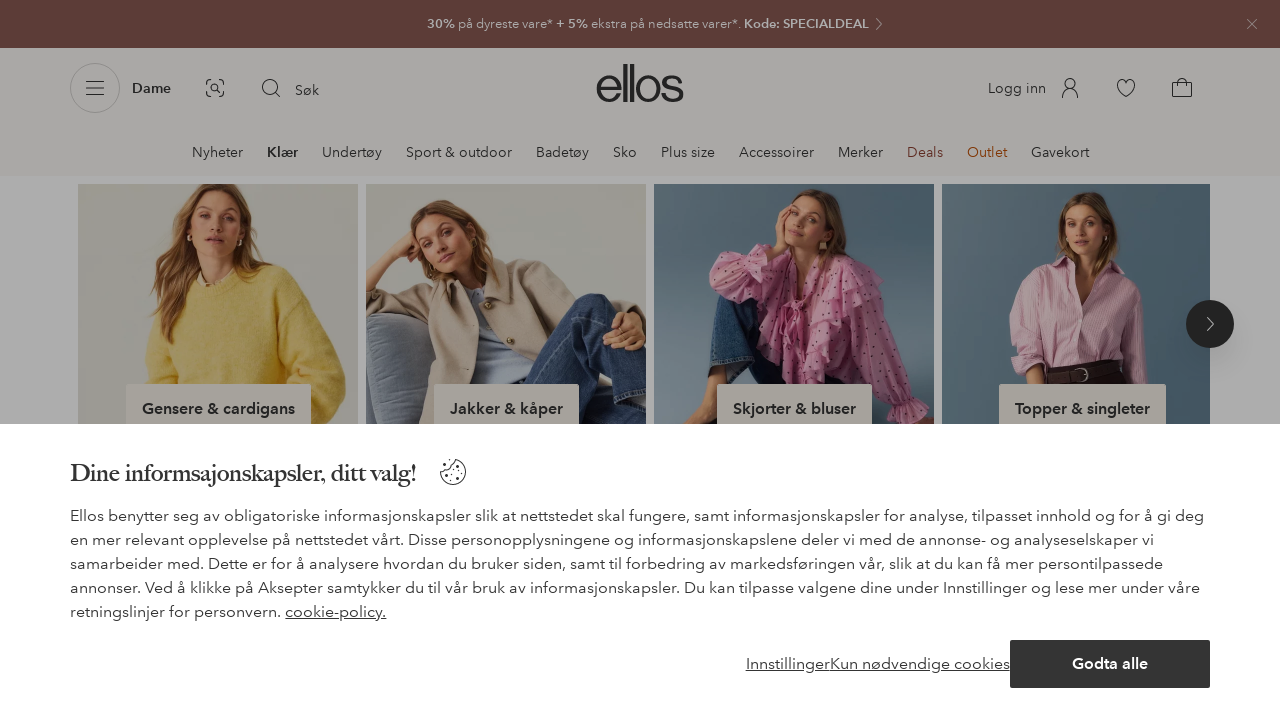

--- FILE ---
content_type: application/javascript; charset=UTF-8
request_url: https://www.ellos.no/_nuxt/557e7d6.js
body_size: 39114
content:
(window.webpackJsonp=window.webpackJsonp||[]).push([[67],{1896:function(e,t,r){"use strict";function n(e){return null!==e&&"object"==typeof e&&"constructor"in e&&e.constructor===Object}function l(e={},t={}){Object.keys(t).forEach(r=>{void 0===e[r]?e[r]=t[r]:n(t[r])&&n(e[r])&&Object.keys(t[r]).length>0&&l(e[r],t[r])})}r.r(t),r.d(t,"Swiper",function(){return le}),r.d(t,"default",function(){return le}),r.d(t,"Virtual",function(){return oe}),r.d(t,"Keyboard",function(){return de}),r.d(t,"Mousewheel",function(){return ce}),r.d(t,"Navigation",function(){return ue}),r.d(t,"Pagination",function(){return fe}),r.d(t,"Scrollbar",function(){return he}),r.d(t,"Parallax",function(){return ge}),r.d(t,"Zoom",function(){return ve}),r.d(t,"Controller",function(){return we}),r.d(t,"A11y",function(){return be}),r.d(t,"History",function(){return ye}),r.d(t,"HashNavigation",function(){return Ee}),r.d(t,"Autoplay",function(){return xe}),r.d(t,"Thumbs",function(){return Se}),r.d(t,"FreeMode",function(){return Te}),r.d(t,"Grid",function(){return Me}),r.d(t,"Manipulation",function(){return $e}),r.d(t,"EffectFade",function(){return De}),r.d(t,"EffectCube",function(){return Ge}),r.d(t,"EffectFlip",function(){return Xe}),r.d(t,"EffectCoverflow",function(){return Ye}),r.d(t,"EffectCreative",function(){return Be}),r.d(t,"EffectCards",function(){return Ne});const o={body:{},addEventListener(){},removeEventListener(){},activeElement:{blur(){},nodeName:""},querySelector:()=>null,querySelectorAll:()=>[],getElementById:()=>null,createEvent:()=>({initEvent(){}}),createElement:()=>({children:[],childNodes:[],style:{},setAttribute(){},getElementsByTagName:()=>[]}),createElementNS:()=>({}),importNode:()=>null,location:{hash:"",host:"",hostname:"",href:"",origin:"",pathname:"",protocol:"",search:""}};function d(){const e="undefined"!=typeof document?document:{};return l(e,o),e}const c={document:o,navigator:{userAgent:""},location:{hash:"",host:"",hostname:"",href:"",origin:"",pathname:"",protocol:"",search:""},history:{replaceState(){},pushState(){},go(){},back(){}},CustomEvent:function(){return this},addEventListener(){},removeEventListener(){},getComputedStyle:()=>({getPropertyValue:()=>""}),Image(){},Date(){},screen:{},setTimeout(){},clearTimeout(){},matchMedia:()=>({}),requestAnimationFrame:e=>"undefined"==typeof setTimeout?(e(),null):setTimeout(e,0),cancelAnimationFrame(e){"undefined"!=typeof setTimeout&&clearTimeout(e)}};function m(){const e="undefined"!=typeof window?window:{};return l(e,c),e}function f(e,t=0){return setTimeout(e,t)}function h(){return Date.now()}function v(e,t="x"){const r=m();let n,l,o;const d=function(e){const t=m();let style;return t.getComputedStyle&&(style=t.getComputedStyle(e,null)),!style&&e.currentStyle&&(style=e.currentStyle),style||(style=e.style),style}(e);return r.WebKitCSSMatrix?(l=d.transform||d.webkitTransform,l.split(",").length>6&&(l=l.split(", ").map(a=>a.replace(",",".")).join(", ")),o=new r.WebKitCSSMatrix("none"===l?"":l)):(o=d.MozTransform||d.OTransform||d.MsTransform||d.msTransform||d.transform||d.getPropertyValue("transform").replace("translate(","matrix(1, 0, 0, 1,"),n=o.toString().split(",")),"x"===t&&(l=r.WebKitCSSMatrix?o.m41:16===n.length?parseFloat(n[12]):parseFloat(n[4])),"y"===t&&(l=r.WebKitCSSMatrix?o.m42:16===n.length?parseFloat(n[13]):parseFloat(n[5])),l||0}function w(e){return"object"==typeof e&&null!==e&&e.constructor&&"Object"===Object.prototype.toString.call(e).slice(8,-1)}function y(e){return"undefined"!=typeof window&&void 0!==window.HTMLElement?e instanceof HTMLElement:e&&(1===e.nodeType||11===e.nodeType)}function E(...e){const t=Object(e[0]),r=["__proto__","constructor","prototype"];for(let i=1;i<e.length;i+=1){const n=e[i];if(null!=n&&!y(n)){const e=Object.keys(Object(n)).filter(e=>r.indexOf(e)<0);for(let r=0,l=e.length;r<l;r+=1){const l=e[r],desc=Object.getOwnPropertyDescriptor(n,l);void 0!==desc&&desc.enumerable&&(w(t[l])&&w(n[l])?n[l].__swiper__?t[l]=n[l]:E(t[l],n[l]):!w(t[l])&&w(n[l])?(t[l]={},n[l].__swiper__?t[l]=n[l]:E(t[l],n[l])):t[l]=n[l])}}}return t}function x(e,t,r){e.style.setProperty(t,r)}function S({swiper:e,targetPosition:t,side:r}){const n=m(),l=-e.translate;let time,o=null;const d=e.params.speed;e.wrapperEl.style.scrollSnapType="none",n.cancelAnimationFrame(e.cssModeFrameID);const c=t>l?"next":"prev",f=(e,t)=>"next"===c&&e>=t||"prev"===c&&e<=t,animate=()=>{time=(new Date).getTime(),null===o&&(o=time);const progress=Math.max(Math.min((time-o)/d,1),0),c=.5-Math.cos(progress*Math.PI)/2;let m=l+c*(t-l);if(f(m,t)&&(m=t),e.wrapperEl.scrollTo({[r]:m}),f(m,t))return e.wrapperEl.style.overflow="hidden",e.wrapperEl.style.scrollSnapType="",setTimeout(()=>{e.wrapperEl.style.overflow="",e.wrapperEl.scrollTo({[r]:m})}),void n.cancelAnimationFrame(e.cssModeFrameID);e.cssModeFrameID=n.requestAnimationFrame(animate)};animate()}function T(e){return e.querySelector(".swiper-slide-transform")||e.shadowEl&&e.shadowEl.querySelector(".swiper-slide-transform")||e}function M(element,e=""){return[...element.children].filter(t=>t.matches(e))}function C(e,t=[]){const r=document.createElement(e);return r.classList.add(...Array.isArray(t)?t:[t]),r}function P(e){const t=m(),r=d(),n=e.getBoundingClientRect(),body=r.body,l=e.clientTop||body.clientTop||0,o=e.clientLeft||body.clientLeft||0,c=e===t?t.scrollY:e.scrollTop,f=e===t?t.scrollX:e.scrollLeft;return{top:n.top+c-l,left:n.left+f-o}}function L(e,t){return m().getComputedStyle(e,null).getPropertyValue(t)}function z(e){let i,t=e;if(t){for(i=0;null!==(t=t.previousSibling);)1===t.nodeType&&(i+=1);return i}}function A(e,t){const r=[];let n=e.parentElement;for(;n;)t?n.matches(t)&&r.push(n):r.push(n),n=n.parentElement;return r}function $(e,t){t&&e.addEventListener("transitionend",function r(n){n.target===e&&(t.call(e,n),e.removeEventListener("transitionend",r))})}function I(e,t,r){const n=m();return r?e["width"===t?"offsetWidth":"offsetHeight"]+parseFloat(n.getComputedStyle(e,null).getPropertyValue("width"===t?"margin-right":"margin-top"))+parseFloat(n.getComputedStyle(e,null).getPropertyValue("width"===t?"margin-left":"margin-bottom")):e.offsetWidth}let k,O,D;function G(){return k||(k=function(){const e=m(),t=d();return{smoothScroll:t.documentElement&&t.documentElement.style&&"scrollBehavior"in t.documentElement.style,touch:!!("ontouchstart"in e||e.DocumentTouch&&t instanceof e.DocumentTouch)}}()),k}function H(e={}){return O||(O=function({userAgent:e}={}){const t=G(),r=m(),n=r.navigator.platform,l=e||r.navigator.userAgent,o={ios:!1,android:!1},d=r.screen.width,c=r.screen.height,f=l.match(/(Android);?[\s\/]+([\d.]+)?/);let h=l.match(/(iPad).*OS\s([\d_]+)/);const v=l.match(/(iPod)(.*OS\s([\d_]+))?/),w=!h&&l.match(/(iPhone\sOS|iOS)\s([\d_]+)/),y="Win32"===n;let E="MacIntel"===n;return!h&&E&&t.touch&&["1024x1366","1366x1024","834x1194","1194x834","834x1112","1112x834","768x1024","1024x768","820x1180","1180x820","810x1080","1080x810"].indexOf(`${d}x${c}`)>=0&&(h=l.match(/(Version)\/([\d.]+)/),h||(h=[0,1,"13_0_0"]),E=!1),f&&!y&&(o.os="android",o.android=!0),(h||w||v)&&(o.os="ios",o.ios=!0),o}(e)),O}function X(){return D||(D=function(){const e=m();let t=!1;function r(){const t=e.navigator.userAgent.toLowerCase();return t.indexOf("safari")>=0&&t.indexOf("chrome")<0&&t.indexOf("android")<0}if(r()){const r=String(e.navigator.userAgent);if(r.includes("Version/")){const[e,n]=r.split("Version/")[1].split(" ")[0].split(".").map(e=>Number(e));t=e<16||16===e&&n<2}}return{isSafari:t||r(),needPerspectiveFix:t,isWebView:/(iPhone|iPod|iPad).*AppleWebKit(?!.*Safari)/i.test(e.navigator.userAgent)}}()),D}const Y=(e,t)=>{if(!e||e.destroyed||!e.params)return;const r=t.closest(e.isElement?"swiper-slide":`.${e.params.slideClass}`);if(r){const t=r.querySelector(`.${e.params.lazyPreloaderClass}`);t&&t.remove()}},B=(e,t)=>{if(!e.slides[t])return;const r=e.slides[t].querySelector('[loading="lazy"]');r&&r.removeAttribute("loading")},N=e=>{if(!e||e.destroyed||!e.params)return;let t=e.params.lazyPreloadPrevNext;const r=e.slides.length;if(!r||!t||t<0)return;t=Math.min(t,r);const n="auto"===e.params.slidesPerView?e.slidesPerViewDynamic():Math.ceil(e.params.slidesPerView),l=e.activeIndex;if(e.params.grid&&e.params.grid.rows>1){const r=l,o=[r-t];return o.push(...Array.from({length:t}).map((e,i)=>r+n+i)),void e.slides.forEach((t,i)=>{o.includes(t.column)&&B(e,i)})}const o=l+n-1;if(e.params.rewind||e.params.loop)for(let i=l-t;i<=o+t;i+=1){const t=(i%r+r)%r;(t<l||t>o)&&B(e,t)}else for(let i=Math.max(l-t,0);i<=Math.min(o+t,r-1);i+=1)i!==l&&(i>o||i<l)&&B(e,i)};function R({swiper:e,runCallbacks:t,direction:r,step:n}){const{activeIndex:l,previousIndex:o}=e;let d=r;if(d||(d=l>o?"next":l<o?"prev":"reset"),e.emit(`transition${n}`),t&&l!==o){if("reset"===d)return void e.emit(`slideResetTransition${n}`);e.emit(`slideChangeTransition${n}`),"next"===d?e.emit(`slideNextTransition${n}`):e.emit(`slidePrevTransition${n}`)}}var F={loopCreate:function(e){const t=this,{params:r,slidesEl:n}=t;if(!r.loop||t.virtual&&t.params.virtual.enabled)return;M(n,`.${r.slideClass}, swiper-slide`).forEach((e,t)=>{e.setAttribute("data-swiper-slide-index",t)}),t.loopFix({slideRealIndex:e,direction:r.centeredSlides?void 0:"next"})},loopFix:function({slideRealIndex:e,slideTo:t=!0,direction:r,setTranslate:n,activeSlideIndex:l,byController:o,byMousewheel:d}={}){const c=this;if(!c.params.loop)return;c.emit("beforeLoopFix");const{slides:m,allowSlidePrev:f,allowSlideNext:h,slidesEl:v,params:w}=c;if(c.allowSlidePrev=!0,c.allowSlideNext=!0,c.virtual&&w.virtual.enabled)return t&&(w.centeredSlides||0!==c.snapIndex?w.centeredSlides&&c.snapIndex<w.slidesPerView?c.slideTo(c.virtual.slides.length+c.snapIndex,0,!1,!0):c.snapIndex===c.snapGrid.length-1&&c.slideTo(c.virtual.slidesBefore,0,!1,!0):c.slideTo(c.virtual.slides.length,0,!1,!0)),c.allowSlidePrev=f,c.allowSlideNext=h,void c.emit("loopFix");const y="auto"===w.slidesPerView?c.slidesPerViewDynamic():Math.ceil(parseFloat(w.slidesPerView,10));let E=w.loopedSlides||y;E%w.slidesPerGroup!==0&&(E+=w.slidesPerGroup-E%w.slidesPerGroup),c.loopedSlides=E;const x=[],S=[];let T=c.activeIndex;void 0===l?l=c.getSlideIndex(c.slides.filter(e=>e.classList.contains(w.slideActiveClass))[0]):T=l;const M="next"===r||!r,C="prev"===r||!r;let P=0,L=0;if(l<E){P=Math.max(E-l,w.slidesPerGroup);for(let i=0;i<E-l;i+=1){const e=i-Math.floor(i/m.length)*m.length;x.push(m.length-e-1)}}else if(l>c.slides.length-2*E){L=Math.max(l-(c.slides.length-2*E),w.slidesPerGroup);for(let i=0;i<L;i+=1){const e=i-Math.floor(i/m.length)*m.length;S.push(e)}}if(C&&x.forEach(e=>{c.slides[e].swiperLoopMoveDOM=!0,v.prepend(c.slides[e]),c.slides[e].swiperLoopMoveDOM=!1}),M&&S.forEach(e=>{c.slides[e].swiperLoopMoveDOM=!0,v.append(c.slides[e]),c.slides[e].swiperLoopMoveDOM=!1}),c.recalcSlides(),"auto"===w.slidesPerView&&c.updateSlides(),w.watchSlidesProgress&&c.updateSlidesOffset(),t)if(x.length>0&&C)if(void 0===e){const e=c.slidesGrid[T],t=c.slidesGrid[T+P]-e;d?c.setTranslate(c.translate-t):(c.slideTo(T+P,0,!1,!0),n&&(c.touches[c.isHorizontal()?"startX":"startY"]+=t))}else n&&c.slideToLoop(e,0,!1,!0);else if(S.length>0&&M)if(void 0===e){const e=c.slidesGrid[T],t=c.slidesGrid[T-L]-e;d?c.setTranslate(c.translate-t):(c.slideTo(T-L,0,!1,!0),n&&(c.touches[c.isHorizontal()?"startX":"startY"]+=t))}else c.slideToLoop(e,0,!1,!0);if(c.allowSlidePrev=f,c.allowSlideNext=h,c.controller&&c.controller.control&&!o){const t={slideRealIndex:e,slideTo:!1,direction:r,setTranslate:n,activeSlideIndex:l,byController:!0};Array.isArray(c.controller.control)?c.controller.control.forEach(e=>{!e.destroyed&&e.params.loop&&e.loopFix(t)}):c.controller.control instanceof c.constructor&&c.controller.control.params.loop&&c.controller.control.loopFix(t)}c.emit("loopFix")},loopDestroy:function(){const e=this,{params:t,slidesEl:r}=e;if(!t.loop||e.virtual&&e.params.virtual.enabled)return;e.recalcSlides();const n=[];e.slides.forEach(e=>{const t=void 0===e.swiperSlideIndex?1*e.getAttribute("data-swiper-slide-index"):e.swiperSlideIndex;n[t]=e}),e.slides.forEach(e=>{e.removeAttribute("data-swiper-slide-index")}),n.forEach(e=>{r.append(e)}),e.recalcSlides(),e.slideTo(e.realIndex,0)}};function _(e){const t=this,r=d(),n=m(),data=t.touchEventsData;data.evCache.push(e);const{params:l,touches:o,enabled:c}=t;if(!c)return;if(!l.simulateTouch&&"mouse"===e.pointerType)return;if(t.animating&&l.preventInteractionOnTransition)return;!t.animating&&l.cssMode&&l.loop&&t.loopFix();let f=e;f.originalEvent&&(f=f.originalEvent);let v=f.target;if("wrapper"===l.touchEventsTarget&&!t.wrapperEl.contains(v))return;if("which"in f&&3===f.which)return;if("button"in f&&f.button>0)return;if(data.isTouched&&data.isMoved)return;const w=!!l.noSwipingClass&&""!==l.noSwipingClass,y=e.composedPath?e.composedPath():e.path;w&&f.target&&f.target.shadowRoot&&y&&(v=y[0]);const E=l.noSwipingSelector?l.noSwipingSelector:`.${l.noSwipingClass}`,x=!(!f.target||!f.target.shadowRoot);if(l.noSwiping&&(x?function(e,base=this){return function t(r){if(!r||r===d()||r===m())return null;r.assignedSlot&&(r=r.assignedSlot);const n=r.closest(e);return n||r.getRootNode?n||t(r.getRootNode().host):null}(base)}(E,v):v.closest(E)))return void(t.allowClick=!0);if(l.swipeHandler&&!v.closest(l.swipeHandler))return;o.currentX=f.pageX,o.currentY=f.pageY;const S=o.currentX,T=o.currentY,M=l.edgeSwipeDetection||l.iOSEdgeSwipeDetection,C=l.edgeSwipeThreshold||l.iOSEdgeSwipeThreshold;if(M&&(S<=C||S>=n.innerWidth-C)){if("prevent"!==M)return;e.preventDefault()}Object.assign(data,{isTouched:!0,isMoved:!1,allowTouchCallbacks:!0,isScrolling:void 0,startMoving:void 0}),o.startX=S,o.startY=T,data.touchStartTime=h(),t.allowClick=!0,t.updateSize(),t.swipeDirection=void 0,l.threshold>0&&(data.allowThresholdMove=!1);let P=!0;v.matches(data.focusableElements)&&(P=!1,"SELECT"===v.nodeName&&(data.isTouched=!1)),r.activeElement&&r.activeElement.matches(data.focusableElements)&&r.activeElement!==v&&r.activeElement.blur();const L=P&&t.allowTouchMove&&l.touchStartPreventDefault;!l.touchStartForcePreventDefault&&!L||v.isContentEditable||f.preventDefault(),l.freeMode&&l.freeMode.enabled&&t.freeMode&&t.animating&&!l.cssMode&&t.freeMode.onTouchStart(),t.emit("touchStart",f)}function V(e){const t=d(),r=this,data=r.touchEventsData,{params:n,touches:l,rtlTranslate:o,enabled:c}=r;if(!c)return;if(!n.simulateTouch&&"mouse"===e.pointerType)return;let m=e;if(m.originalEvent&&(m=m.originalEvent),!data.isTouched)return void(data.startMoving&&data.isScrolling&&r.emit("touchMoveOpposite",m));const f=data.evCache.findIndex(e=>e.pointerId===m.pointerId);f>=0&&(data.evCache[f]=m);const v=data.evCache.length>1?data.evCache[0]:m,w=v.pageX,y=v.pageY;if(m.preventedByNestedSwiper)return l.startX=w,void(l.startY=y);if(!r.allowTouchMove)return m.target.matches(data.focusableElements)||(r.allowClick=!1),void(data.isTouched&&(Object.assign(l,{startX:w,startY:y,prevX:r.touches.currentX,prevY:r.touches.currentY,currentX:w,currentY:y}),data.touchStartTime=h()));if(n.touchReleaseOnEdges&&!n.loop)if(r.isVertical()){if(y<l.startY&&r.translate<=r.maxTranslate()||y>l.startY&&r.translate>=r.minTranslate())return data.isTouched=!1,void(data.isMoved=!1)}else if(w<l.startX&&r.translate<=r.maxTranslate()||w>l.startX&&r.translate>=r.minTranslate())return;if(t.activeElement&&m.target===t.activeElement&&m.target.matches(data.focusableElements))return data.isMoved=!0,void(r.allowClick=!1);if(data.allowTouchCallbacks&&r.emit("touchMove",m),m.targetTouches&&m.targetTouches.length>1)return;l.currentX=w,l.currentY=y;const E=l.currentX-l.startX,x=l.currentY-l.startY;if(r.params.threshold&&Math.sqrt(E**2+x**2)<r.params.threshold)return;if(void 0===data.isScrolling){let e;r.isHorizontal()&&l.currentY===l.startY||r.isVertical()&&l.currentX===l.startX?data.isScrolling=!1:E*E+x*x>=25&&(e=180*Math.atan2(Math.abs(x),Math.abs(E))/Math.PI,data.isScrolling=r.isHorizontal()?e>n.touchAngle:90-e>n.touchAngle)}if(data.isScrolling&&r.emit("touchMoveOpposite",m),void 0===data.startMoving&&(l.currentX===l.startX&&l.currentY===l.startY||(data.startMoving=!0)),data.isScrolling||r.zoom&&r.params.zoom&&r.params.zoom.enabled&&data.evCache.length>1)return void(data.isTouched=!1);if(!data.startMoving)return;r.allowClick=!1,!n.cssMode&&m.cancelable&&m.preventDefault(),n.touchMoveStopPropagation&&!n.nested&&m.stopPropagation();let S=r.isHorizontal()?E:x,T=r.isHorizontal()?l.currentX-l.previousX:l.currentY-l.previousY;n.oneWayMovement&&(S=Math.abs(S)*(o?1:-1),T=Math.abs(T)*(o?1:-1)),l.diff=S,S*=n.touchRatio,o&&(S=-S,T=-T);const M=r.touchesDirection;r.swipeDirection=S>0?"prev":"next",r.touchesDirection=T>0?"prev":"next";const C=r.params.loop&&!n.cssMode;if(!data.isMoved){if(C&&r.loopFix({direction:r.swipeDirection}),data.startTranslate=r.getTranslate(),r.setTransition(0),r.animating){const e=new window.CustomEvent("transitionend",{bubbles:!0,cancelable:!0});r.wrapperEl.dispatchEvent(e)}data.allowMomentumBounce=!1,!n.grabCursor||!0!==r.allowSlideNext&&!0!==r.allowSlidePrev||r.setGrabCursor(!0),r.emit("sliderFirstMove",m)}let P;data.isMoved&&M!==r.touchesDirection&&C&&Math.abs(S)>=1&&(r.loopFix({direction:r.swipeDirection,setTranslate:!0}),P=!0),r.emit("sliderMove",m),data.isMoved=!0,data.currentTranslate=S+data.startTranslate;let L=!0,z=n.resistanceRatio;if(n.touchReleaseOnEdges&&(z=0),S>0?(C&&!P&&data.currentTranslate>(n.centeredSlides?r.minTranslate()-r.size/2:r.minTranslate())&&r.loopFix({direction:"prev",setTranslate:!0,activeSlideIndex:0}),data.currentTranslate>r.minTranslate()&&(L=!1,n.resistance&&(data.currentTranslate=r.minTranslate()-1+(-r.minTranslate()+data.startTranslate+S)**z))):S<0&&(C&&!P&&data.currentTranslate<(n.centeredSlides?r.maxTranslate()+r.size/2:r.maxTranslate())&&r.loopFix({direction:"next",setTranslate:!0,activeSlideIndex:r.slides.length-("auto"===n.slidesPerView?r.slidesPerViewDynamic():Math.ceil(parseFloat(n.slidesPerView,10)))}),data.currentTranslate<r.maxTranslate()&&(L=!1,n.resistance&&(data.currentTranslate=r.maxTranslate()+1-(r.maxTranslate()-data.startTranslate-S)**z))),L&&(m.preventedByNestedSwiper=!0),!r.allowSlideNext&&"next"===r.swipeDirection&&data.currentTranslate<data.startTranslate&&(data.currentTranslate=data.startTranslate),!r.allowSlidePrev&&"prev"===r.swipeDirection&&data.currentTranslate>data.startTranslate&&(data.currentTranslate=data.startTranslate),r.allowSlidePrev||r.allowSlideNext||(data.currentTranslate=data.startTranslate),n.threshold>0){if(!(Math.abs(S)>n.threshold||data.allowThresholdMove))return void(data.currentTranslate=data.startTranslate);if(!data.allowThresholdMove)return data.allowThresholdMove=!0,l.startX=l.currentX,l.startY=l.currentY,data.currentTranslate=data.startTranslate,void(l.diff=r.isHorizontal()?l.currentX-l.startX:l.currentY-l.startY)}n.followFinger&&!n.cssMode&&((n.freeMode&&n.freeMode.enabled&&r.freeMode||n.watchSlidesProgress)&&(r.updateActiveIndex(),r.updateSlidesClasses()),n.freeMode&&n.freeMode.enabled&&r.freeMode&&r.freeMode.onTouchMove(),r.updateProgress(data.currentTranslate),r.setTranslate(data.currentTranslate))}function j(e){const t=this,data=t.touchEventsData,r=data.evCache.findIndex(t=>t.pointerId===e.pointerId);if(r>=0&&data.evCache.splice(r,1),["pointercancel","pointerout","pointerleave"].includes(e.type)){if(!("pointercancel"===e.type&&(t.browser.isSafari||t.browser.isWebView)))return}const{params:n,touches:l,rtlTranslate:o,slidesGrid:d,enabled:c}=t;if(!c)return;if(!n.simulateTouch&&"mouse"===e.pointerType)return;let m=e;if(m.originalEvent&&(m=m.originalEvent),data.allowTouchCallbacks&&t.emit("touchEnd",m),data.allowTouchCallbacks=!1,!data.isTouched)return data.isMoved&&n.grabCursor&&t.setGrabCursor(!1),data.isMoved=!1,void(data.startMoving=!1);n.grabCursor&&data.isMoved&&data.isTouched&&(!0===t.allowSlideNext||!0===t.allowSlidePrev)&&t.setGrabCursor(!1);const v=h(),w=v-data.touchStartTime;if(t.allowClick){const e=m.path||m.composedPath&&m.composedPath();t.updateClickedSlide(e&&e[0]||m.target),t.emit("tap click",m),w<300&&v-data.lastClickTime<300&&t.emit("doubleTap doubleClick",m)}if(data.lastClickTime=h(),f(()=>{t.destroyed||(t.allowClick=!0)}),!data.isTouched||!data.isMoved||!t.swipeDirection||0===l.diff||data.currentTranslate===data.startTranslate)return data.isTouched=!1,data.isMoved=!1,void(data.startMoving=!1);let y;if(data.isTouched=!1,data.isMoved=!1,data.startMoving=!1,y=n.followFinger?o?t.translate:-t.translate:-data.currentTranslate,n.cssMode)return;if(n.freeMode&&n.freeMode.enabled)return void t.freeMode.onTouchEnd({currentPos:y});let E=0,x=t.slidesSizesGrid[0];for(let i=0;i<d.length;i+=i<n.slidesPerGroupSkip?1:n.slidesPerGroup){const e=i<n.slidesPerGroupSkip-1?1:n.slidesPerGroup;void 0!==d[i+e]?y>=d[i]&&y<d[i+e]&&(E=i,x=d[i+e]-d[i]):y>=d[i]&&(E=i,x=d[d.length-1]-d[d.length-2])}let S=null,T=null;n.rewind&&(t.isBeginning?T=n.virtual&&n.virtual.enabled&&t.virtual?t.virtual.slides.length-1:t.slides.length-1:t.isEnd&&(S=0));const M=(y-d[E])/x,C=E<n.slidesPerGroupSkip-1?1:n.slidesPerGroup;if(w>n.longSwipesMs){if(!n.longSwipes)return void t.slideTo(t.activeIndex);"next"===t.swipeDirection&&(M>=n.longSwipesRatio?t.slideTo(n.rewind&&t.isEnd?S:E+C):t.slideTo(E)),"prev"===t.swipeDirection&&(M>1-n.longSwipesRatio?t.slideTo(E+C):null!==T&&M<0&&Math.abs(M)>n.longSwipesRatio?t.slideTo(T):t.slideTo(E))}else{if(!n.shortSwipes)return void t.slideTo(t.activeIndex);t.navigation&&(m.target===t.navigation.nextEl||m.target===t.navigation.prevEl)?m.target===t.navigation.nextEl?t.slideTo(E+C):t.slideTo(E):("next"===t.swipeDirection&&t.slideTo(null!==S?S:E+C),"prev"===t.swipeDirection&&t.slideTo(null!==T?T:E))}}function W(){const e=this,{params:t,el:r}=e;if(r&&0===r.offsetWidth)return;t.breakpoints&&e.setBreakpoint();const{allowSlideNext:n,allowSlidePrev:l,snapGrid:o}=e,d=e.virtual&&e.params.virtual.enabled;e.allowSlideNext=!0,e.allowSlidePrev=!0,e.updateSize(),e.updateSlides(),e.updateSlidesClasses();const c=d&&t.loop;!("auto"===t.slidesPerView||t.slidesPerView>1)||!e.isEnd||e.isBeginning||e.params.centeredSlides||c?e.params.loop&&!d?e.slideToLoop(e.realIndex,0,!1,!0):e.slideTo(e.activeIndex,0,!1,!0):e.slideTo(e.slides.length-1,0,!1,!0),e.autoplay&&e.autoplay.running&&e.autoplay.paused&&(clearTimeout(e.autoplay.resizeTimeout),e.autoplay.resizeTimeout=setTimeout(()=>{e.autoplay&&e.autoplay.running&&e.autoplay.paused&&e.autoplay.resume()},500)),e.allowSlidePrev=l,e.allowSlideNext=n,e.params.watchOverflow&&o!==e.snapGrid&&e.checkOverflow()}function U(e){const t=this;t.enabled&&(t.allowClick||(t.params.preventClicks&&e.preventDefault(),t.params.preventClicksPropagation&&t.animating&&(e.stopPropagation(),e.stopImmediatePropagation())))}function K(){const e=this,{wrapperEl:t,rtlTranslate:r,enabled:n}=e;if(!n)return;let l;e.previousTranslate=e.translate,e.isHorizontal()?e.translate=-t.scrollLeft:e.translate=-t.scrollTop,0===e.translate&&(e.translate=0),e.updateActiveIndex(),e.updateSlidesClasses();const o=e.maxTranslate()-e.minTranslate();l=0===o?0:(e.translate-e.minTranslate())/o,l!==e.progress&&e.updateProgress(r?-e.translate:e.translate),e.emit("setTranslate",e.translate,!1)}function Z(e){const t=this;Y(t,e.target),t.params.cssMode||"auto"!==t.params.slidesPerView&&!t.params.autoHeight||t.update()}let J=!1;function Q(){}const ee=(e,t)=>{const r=d(),{params:n,el:l,wrapperEl:o,device:c}=e,m=!!n.nested,f="on"===t?"addEventListener":"removeEventListener",h=t;l[f]("pointerdown",e.onTouchStart,{passive:!1}),r[f]("pointermove",e.onTouchMove,{passive:!1,capture:m}),r[f]("pointerup",e.onTouchEnd,{passive:!0}),r[f]("pointercancel",e.onTouchEnd,{passive:!0}),r[f]("pointerout",e.onTouchEnd,{passive:!0}),r[f]("pointerleave",e.onTouchEnd,{passive:!0}),(n.preventClicks||n.preventClicksPropagation)&&l[f]("click",e.onClick,!0),n.cssMode&&o[f]("scroll",e.onScroll),n.updateOnWindowResize?e[h](c.ios||c.android?"resize orientationchange observerUpdate":"resize observerUpdate",W,!0):e[h]("observerUpdate",W,!0),l[f]("load",e.onLoad,{capture:!0})};const te=(e,t)=>e.grid&&t.grid&&t.grid.rows>1;var se={init:!0,direction:"horizontal",oneWayMovement:!1,touchEventsTarget:"wrapper",initialSlide:0,speed:300,cssMode:!1,updateOnWindowResize:!0,resizeObserver:!0,nested:!1,createElements:!1,enabled:!0,focusableElements:"input, select, option, textarea, button, video, label",width:null,height:null,preventInteractionOnTransition:!1,userAgent:null,url:null,edgeSwipeDetection:!1,edgeSwipeThreshold:20,autoHeight:!1,setWrapperSize:!1,virtualTranslate:!1,effect:"slide",breakpoints:void 0,breakpointsBase:"window",spaceBetween:0,slidesPerView:1,slidesPerGroup:1,slidesPerGroupSkip:0,slidesPerGroupAuto:!1,centeredSlides:!1,centeredSlidesBounds:!1,slidesOffsetBefore:0,slidesOffsetAfter:0,normalizeSlideIndex:!0,centerInsufficientSlides:!1,watchOverflow:!0,roundLengths:!1,touchRatio:1,touchAngle:45,simulateTouch:!0,shortSwipes:!0,longSwipes:!0,longSwipesRatio:.5,longSwipesMs:300,followFinger:!0,allowTouchMove:!0,threshold:5,touchMoveStopPropagation:!1,touchStartPreventDefault:!0,touchStartForcePreventDefault:!1,touchReleaseOnEdges:!1,uniqueNavElements:!0,resistance:!0,resistanceRatio:.85,watchSlidesProgress:!1,grabCursor:!1,preventClicks:!0,preventClicksPropagation:!0,slideToClickedSlide:!1,loop:!1,loopedSlides:null,loopPreventsSliding:!0,rewind:!1,allowSlidePrev:!0,allowSlideNext:!0,swipeHandler:null,noSwiping:!0,noSwipingClass:"swiper-no-swiping",noSwipingSelector:null,passiveListeners:!0,maxBackfaceHiddenSlides:10,containerModifierClass:"swiper-",slideClass:"swiper-slide",slideActiveClass:"swiper-slide-active",slideVisibleClass:"swiper-slide-visible",slideNextClass:"swiper-slide-next",slidePrevClass:"swiper-slide-prev",wrapperClass:"swiper-wrapper",lazyPreloaderClass:"swiper-lazy-preloader",lazyPreloadPrevNext:0,runCallbacksOnInit:!0,_emitClasses:!1};function ae(e,t){return function(r={}){const n=Object.keys(r)[0],l=r[n];"object"==typeof l&&null!==l?(["navigation","pagination","scrollbar"].indexOf(n)>=0&&!0===e[n]&&(e[n]={auto:!0}),n in e&&"enabled"in l?(!0===e[n]&&(e[n]={enabled:!0}),"object"!=typeof e[n]||"enabled"in e[n]||(e[n].enabled=!0),e[n]||(e[n]={enabled:!1}),E(t,r)):E(t,r)):E(t,r)}}const ie={eventsEmitter:{on(e,t,r){const n=this;if(!n.eventsListeners||n.destroyed)return n;if("function"!=typeof t)return n;const l=r?"unshift":"push";return e.split(" ").forEach(e=>{n.eventsListeners[e]||(n.eventsListeners[e]=[]),n.eventsListeners[e][l](t)}),n},once(e,t,r){const n=this;if(!n.eventsListeners||n.destroyed)return n;if("function"!=typeof t)return n;function l(...r){n.off(e,l),l.__emitterProxy&&delete l.__emitterProxy,t.apply(n,r)}return l.__emitterProxy=t,n.on(e,l,r)},onAny(e,t){const r=this;if(!r.eventsListeners||r.destroyed)return r;if("function"!=typeof e)return r;const n=t?"unshift":"push";return r.eventsAnyListeners.indexOf(e)<0&&r.eventsAnyListeners[n](e),r},offAny(e){const t=this;if(!t.eventsListeners||t.destroyed)return t;if(!t.eventsAnyListeners)return t;const r=t.eventsAnyListeners.indexOf(e);return r>=0&&t.eventsAnyListeners.splice(r,1),t},off(e,t){const r=this;return!r.eventsListeners||r.destroyed?r:r.eventsListeners?(e.split(" ").forEach(e=>{void 0===t?r.eventsListeners[e]=[]:r.eventsListeners[e]&&r.eventsListeners[e].forEach((n,l)=>{(n===t||n.__emitterProxy&&n.__emitterProxy===t)&&r.eventsListeners[e].splice(l,1)})}),r):r},emit(...e){const t=this;if(!t.eventsListeners||t.destroyed)return t;if(!t.eventsListeners)return t;let r,data,n;"string"==typeof e[0]||Array.isArray(e[0])?(r=e[0],data=e.slice(1,e.length),n=t):(r=e[0].events,data=e[0].data,n=e[0].context||t),data.unshift(n);return(Array.isArray(r)?r:r.split(" ")).forEach(e=>{t.eventsAnyListeners&&t.eventsAnyListeners.length&&t.eventsAnyListeners.forEach(t=>{t.apply(n,[e,...data])}),t.eventsListeners&&t.eventsListeners[e]&&t.eventsListeners[e].forEach(e=>{e.apply(n,data)})}),t}},update:{updateSize:function(){const e=this;let t,r;const n=e.el;t=void 0!==e.params.width&&null!==e.params.width?e.params.width:n.clientWidth,r=void 0!==e.params.height&&null!==e.params.height?e.params.height:n.clientHeight,0===t&&e.isHorizontal()||0===r&&e.isVertical()||(t=t-parseInt(L(n,"padding-left")||0,10)-parseInt(L(n,"padding-right")||0,10),r=r-parseInt(L(n,"padding-top")||0,10)-parseInt(L(n,"padding-bottom")||0,10),Number.isNaN(t)&&(t=0),Number.isNaN(r)&&(r=0),Object.assign(e,{width:t,height:r,size:e.isHorizontal()?t:r}))},updateSlides:function(){const e=this;function t(t){return e.isHorizontal()?t:{width:"height","margin-top":"margin-left","margin-bottom ":"margin-right","margin-left":"margin-top","margin-right":"margin-bottom","padding-left":"padding-top","padding-right":"padding-bottom",marginRight:"marginBottom"}[t]}function r(e,label){return parseFloat(e.getPropertyValue(t(label))||0)}const n=e.params,{wrapperEl:l,slidesEl:o,size:d,rtlTranslate:c,wrongRTL:m}=e,f=e.virtual&&n.virtual.enabled,h=f?e.virtual.slides.length:e.slides.length,v=M(o,`.${e.params.slideClass}, swiper-slide`),w=f?e.virtual.slides.length:v.length;let y=[];const E=[],S=[];let T=n.slidesOffsetBefore;"function"==typeof T&&(T=n.slidesOffsetBefore.call(e));let C=n.slidesOffsetAfter;"function"==typeof C&&(C=n.slidesOffsetAfter.call(e));const P=e.snapGrid.length,z=e.slidesGrid.length;let A=n.spaceBetween,$=-T,k=0,O=0;if(void 0===d)return;"string"==typeof A&&A.indexOf("%")>=0?A=parseFloat(A.replace("%",""))/100*d:"string"==typeof A&&(A=parseFloat(A)),e.virtualSize=-A,v.forEach(e=>{c?e.style.marginLeft="":e.style.marginRight="",e.style.marginBottom="",e.style.marginTop=""}),n.centeredSlides&&n.cssMode&&(x(l,"--swiper-centered-offset-before",""),x(l,"--swiper-centered-offset-after",""));const D=n.grid&&n.grid.rows>1&&e.grid;let G;D&&e.grid.initSlides(w);const H="auto"===n.slidesPerView&&n.breakpoints&&Object.keys(n.breakpoints).filter(e=>void 0!==n.breakpoints[e].slidesPerView).length>0;for(let i=0;i<w;i+=1){let l;if(G=0,v[i]&&(l=v[i]),D&&e.grid.updateSlide(i,l,w,t),!v[i]||"none"!==L(l,"display")){if("auto"===n.slidesPerView){H&&(v[i].style[t("width")]="");const o=getComputedStyle(l),d=l.style.transform,c=l.style.webkitTransform;if(d&&(l.style.transform="none"),c&&(l.style.webkitTransform="none"),n.roundLengths)G=e.isHorizontal()?I(l,"width",!0):I(l,"height",!0);else{const e=r(o,"width"),t=r(o,"padding-left"),n=r(o,"padding-right"),d=r(o,"margin-left"),c=r(o,"margin-right"),m=o.getPropertyValue("box-sizing");if(m&&"border-box"===m)G=e+d+c;else{const{clientWidth:r,offsetWidth:o}=l;G=e+t+n+d+c+(o-r)}}d&&(l.style.transform=d),c&&(l.style.webkitTransform=c),n.roundLengths&&(G=Math.floor(G))}else G=(d-(n.slidesPerView-1)*A)/n.slidesPerView,n.roundLengths&&(G=Math.floor(G)),v[i]&&(v[i].style[t("width")]=`${G}px`);v[i]&&(v[i].swiperSlideSize=G),S.push(G),n.centeredSlides?($=$+G/2+k/2+A,0===k&&0!==i&&($=$-d/2-A),0===i&&($=$-d/2-A),Math.abs($)<.001&&($=0),n.roundLengths&&($=Math.floor($)),O%n.slidesPerGroup===0&&y.push($),E.push($)):(n.roundLengths&&($=Math.floor($)),(O-Math.min(e.params.slidesPerGroupSkip,O))%e.params.slidesPerGroup===0&&y.push($),E.push($),$=$+G+A),e.virtualSize+=G+A,k=G,O+=1}}if(e.virtualSize=Math.max(e.virtualSize,d)+C,c&&m&&("slide"===n.effect||"coverflow"===n.effect)&&(l.style.width=`${e.virtualSize+A}px`),n.setWrapperSize&&(l.style[t("width")]=`${e.virtualSize+A}px`),D&&e.grid.updateWrapperSize(G,y,t),!n.centeredSlides){const t=[];for(let i=0;i<y.length;i+=1){let r=y[i];n.roundLengths&&(r=Math.floor(r)),y[i]<=e.virtualSize-d&&t.push(r)}y=t,Math.floor(e.virtualSize-d)-Math.floor(y[y.length-1])>1&&y.push(e.virtualSize-d)}if(f&&n.loop){const t=S[0]+A;if(n.slidesPerGroup>1){const r=Math.ceil((e.virtual.slidesBefore+e.virtual.slidesAfter)/n.slidesPerGroup),l=t*n.slidesPerGroup;for(let i=0;i<r;i+=1)y.push(y[y.length-1]+l)}for(let i=0;i<e.virtual.slidesBefore+e.virtual.slidesAfter;i+=1)1===n.slidesPerGroup&&y.push(y[y.length-1]+t),E.push(E[E.length-1]+t),e.virtualSize+=t}if(0===y.length&&(y=[0]),0!==A){const r=e.isHorizontal()&&c?"marginLeft":t("marginRight");v.filter((e,t)=>!(n.cssMode&&!n.loop)||t!==v.length-1).forEach(e=>{e.style[r]=`${A}px`})}if(n.centeredSlides&&n.centeredSlidesBounds){let e=0;S.forEach(t=>{e+=t+(A||0)}),e-=A;const t=e-d;y=y.map(e=>e<=0?-T:e>t?t+C:e)}if(n.centerInsufficientSlides){let e=0;if(S.forEach(t=>{e+=t+(A||0)}),e-=A,e<d){const t=(d-e)/2;y.forEach((e,r)=>{y[r]=e-t}),E.forEach((e,r)=>{E[r]=e+t})}}if(Object.assign(e,{slides:v,snapGrid:y,slidesGrid:E,slidesSizesGrid:S}),n.centeredSlides&&n.cssMode&&!n.centeredSlidesBounds){x(l,"--swiper-centered-offset-before",-y[0]+"px"),x(l,"--swiper-centered-offset-after",e.size/2-S[S.length-1]/2+"px");const t=-e.snapGrid[0],r=-e.slidesGrid[0];e.snapGrid=e.snapGrid.map(e=>e+t),e.slidesGrid=e.slidesGrid.map(e=>e+r)}if(w!==h&&e.emit("slidesLengthChange"),y.length!==P&&(e.params.watchOverflow&&e.checkOverflow(),e.emit("snapGridLengthChange")),E.length!==z&&e.emit("slidesGridLengthChange"),n.watchSlidesProgress&&e.updateSlidesOffset(),!(f||n.cssMode||"slide"!==n.effect&&"fade"!==n.effect)){const t=`${n.containerModifierClass}backface-hidden`,r=e.el.classList.contains(t);w<=n.maxBackfaceHiddenSlides?r||e.el.classList.add(t):r&&e.el.classList.remove(t)}},updateAutoHeight:function(e){const t=this,r=[],n=t.virtual&&t.params.virtual.enabled;let i,l=0;"number"==typeof e?t.setTransition(e):!0===e&&t.setTransition(t.params.speed);const o=e=>n?t.slides[t.getSlideIndexByData(e)]:t.slides[e];if("auto"!==t.params.slidesPerView&&t.params.slidesPerView>1)if(t.params.centeredSlides)(t.visibleSlides||[]).forEach(e=>{r.push(e)});else for(i=0;i<Math.ceil(t.params.slidesPerView);i+=1){const e=t.activeIndex+i;if(e>t.slides.length&&!n)break;r.push(o(e))}else r.push(o(t.activeIndex));for(i=0;i<r.length;i+=1)if(void 0!==r[i]){const e=r[i].offsetHeight;l=e>l?e:l}(l||0===l)&&(t.wrapperEl.style.height=`${l}px`)},updateSlidesOffset:function(){const e=this,t=e.slides,r=e.isElement?e.isHorizontal()?e.wrapperEl.offsetLeft:e.wrapperEl.offsetTop:0;for(let i=0;i<t.length;i+=1)t[i].swiperSlideOffset=(e.isHorizontal()?t[i].offsetLeft:t[i].offsetTop)-r-e.cssOverflowAdjustment()},updateSlidesProgress:function(e=this&&this.translate||0){const t=this,r=t.params,{slides:n,rtlTranslate:l,snapGrid:o}=t;if(0===n.length)return;void 0===n[0].swiperSlideOffset&&t.updateSlidesOffset();let d=-e;l&&(d=e),n.forEach(e=>{e.classList.remove(r.slideVisibleClass)}),t.visibleSlidesIndexes=[],t.visibleSlides=[];let c=r.spaceBetween;"string"==typeof c&&c.indexOf("%")>=0?c=parseFloat(c.replace("%",""))/100*t.size:"string"==typeof c&&(c=parseFloat(c));for(let i=0;i<n.length;i+=1){const e=n[i];let m=e.swiperSlideOffset;r.cssMode&&r.centeredSlides&&(m-=n[0].swiperSlideOffset);const f=(d+(r.centeredSlides?t.minTranslate():0)-m)/(e.swiperSlideSize+c),h=(d-o[0]+(r.centeredSlides?t.minTranslate():0)-m)/(e.swiperSlideSize+c),v=-(d-m),w=v+t.slidesSizesGrid[i];(v>=0&&v<t.size-1||w>1&&w<=t.size||v<=0&&w>=t.size)&&(t.visibleSlides.push(e),t.visibleSlidesIndexes.push(i),n[i].classList.add(r.slideVisibleClass)),e.progress=l?-f:f,e.originalProgress=l?-h:h}},updateProgress:function(e){const t=this;if(void 0===e){const r=t.rtlTranslate?-1:1;e=t&&t.translate&&t.translate*r||0}const r=t.params,n=t.maxTranslate()-t.minTranslate();let{progress:progress,isBeginning:l,isEnd:o,progressLoop:d}=t;const c=l,m=o;if(0===n)progress=0,l=!0,o=!0;else{progress=(e-t.minTranslate())/n;const r=Math.abs(e-t.minTranslate())<1,d=Math.abs(e-t.maxTranslate())<1;l=r||progress<=0,o=d||progress>=1,r&&(progress=0),d&&(progress=1)}if(r.loop){const r=t.getSlideIndexByData(0),n=t.getSlideIndexByData(t.slides.length-1),l=t.slidesGrid[r],o=t.slidesGrid[n],c=t.slidesGrid[t.slidesGrid.length-1],m=Math.abs(e);d=m>=l?(m-l)/c:(m+c-o)/c,d>1&&(d-=1)}Object.assign(t,{progress:progress,progressLoop:d,isBeginning:l,isEnd:o}),(r.watchSlidesProgress||r.centeredSlides&&r.autoHeight)&&t.updateSlidesProgress(e),l&&!c&&t.emit("reachBeginning toEdge"),o&&!m&&t.emit("reachEnd toEdge"),(c&&!l||m&&!o)&&t.emit("fromEdge"),t.emit("progress",progress)},updateSlidesClasses:function(){const e=this,{slides:t,params:r,slidesEl:n,activeIndex:l}=e,o=e.virtual&&r.virtual.enabled,d=e=>M(n,`.${r.slideClass}${e}, swiper-slide${e}`)[0];let c;if(t.forEach(e=>{e.classList.remove(r.slideActiveClass,r.slideNextClass,r.slidePrevClass)}),o)if(r.loop){let t=l-e.virtual.slidesBefore;t<0&&(t=e.virtual.slides.length+t),t>=e.virtual.slides.length&&(t-=e.virtual.slides.length),c=d(`[data-swiper-slide-index="${t}"]`)}else c=d(`[data-swiper-slide-index="${l}"]`);else c=t[l];if(c){c.classList.add(r.slideActiveClass);let e=function(e,t){const r=[];for(;e.nextElementSibling;){const n=e.nextElementSibling;t?n.matches(t)&&r.push(n):r.push(n),e=n}return r}(c,`.${r.slideClass}, swiper-slide`)[0];r.loop&&!e&&(e=t[0]),e&&e.classList.add(r.slideNextClass);let n=function(e,t){const r=[];for(;e.previousElementSibling;){const n=e.previousElementSibling;t?n.matches(t)&&r.push(n):r.push(n),e=n}return r}(c,`.${r.slideClass}, swiper-slide`)[0];r.loop&&0===!n&&(n=t[t.length-1]),n&&n.classList.add(r.slidePrevClass)}e.emitSlidesClasses()},updateActiveIndex:function(e){const t=this,r=t.rtlTranslate?t.translate:-t.translate,{snapGrid:n,params:l,activeIndex:o,realIndex:d,snapIndex:c}=t;let m,f=e;const h=e=>{let r=e-t.virtual.slidesBefore;return r<0&&(r=t.virtual.slides.length+r),r>=t.virtual.slides.length&&(r-=t.virtual.slides.length),r};if(void 0===f&&(f=function(e){const{slidesGrid:t,params:r}=e,n=e.rtlTranslate?e.translate:-e.translate;let l;for(let i=0;i<t.length;i+=1)void 0!==t[i+1]?n>=t[i]&&n<t[i+1]-(t[i+1]-t[i])/2?l=i:n>=t[i]&&n<t[i+1]&&(l=i+1):n>=t[i]&&(l=i);return r.normalizeSlideIndex&&(l<0||void 0===l)&&(l=0),l}(t)),n.indexOf(r)>=0)m=n.indexOf(r);else{const e=Math.min(l.slidesPerGroupSkip,f);m=e+Math.floor((f-e)/l.slidesPerGroup)}if(m>=n.length&&(m=n.length-1),f===o)return m!==c&&(t.snapIndex=m,t.emit("snapIndexChange")),void(t.params.loop&&t.virtual&&t.params.virtual.enabled&&(t.realIndex=h(f)));let v;v=t.virtual&&l.virtual.enabled&&l.loop?h(f):t.slides[f]?parseInt(t.slides[f].getAttribute("data-swiper-slide-index")||f,10):f,Object.assign(t,{previousSnapIndex:c,snapIndex:m,previousRealIndex:d,realIndex:v,previousIndex:o,activeIndex:f}),t.initialized&&N(t),t.emit("activeIndexChange"),t.emit("snapIndexChange"),d!==v&&t.emit("realIndexChange"),(t.initialized||t.params.runCallbacksOnInit)&&t.emit("slideChange")},updateClickedSlide:function(e){const t=this,r=t.params,n=e.closest(`.${r.slideClass}, swiper-slide`);let l,o=!1;if(n)for(let i=0;i<t.slides.length;i+=1)if(t.slides[i]===n){o=!0,l=i;break}if(!n||!o)return t.clickedSlide=void 0,void(t.clickedIndex=void 0);t.clickedSlide=n,t.virtual&&t.params.virtual.enabled?t.clickedIndex=parseInt(n.getAttribute("data-swiper-slide-index"),10):t.clickedIndex=l,r.slideToClickedSlide&&void 0!==t.clickedIndex&&t.clickedIndex!==t.activeIndex&&t.slideToClickedSlide()}},translate:{getTranslate:function(e=(this.isHorizontal()?"x":"y")){const{params:t,rtlTranslate:r,translate:n,wrapperEl:l}=this;if(t.virtualTranslate)return r?-n:n;if(t.cssMode)return n;let o=v(l,e);return o+=this.cssOverflowAdjustment(),r&&(o=-o),o||0},setTranslate:function(e,t){const r=this,{rtlTranslate:n,params:l,wrapperEl:o,progress:progress}=r;let d,c=0,m=0;r.isHorizontal()?c=n?-e:e:m=e,l.roundLengths&&(c=Math.floor(c),m=Math.floor(m)),r.previousTranslate=r.translate,r.translate=r.isHorizontal()?c:m,l.cssMode?o[r.isHorizontal()?"scrollLeft":"scrollTop"]=r.isHorizontal()?-c:-m:l.virtualTranslate||(r.isHorizontal()?c-=r.cssOverflowAdjustment():m-=r.cssOverflowAdjustment(),o.style.transform=`translate3d(${c}px, ${m}px, 0px)`);const f=r.maxTranslate()-r.minTranslate();d=0===f?0:(e-r.minTranslate())/f,d!==progress&&r.updateProgress(e),r.emit("setTranslate",r.translate,t)},minTranslate:function(){return-this.snapGrid[0]},maxTranslate:function(){return-this.snapGrid[this.snapGrid.length-1]},translateTo:function(e=0,t=this.params.speed,r=!0,n=!0,l){const o=this,{params:d,wrapperEl:c}=o;if(o.animating&&d.preventInteractionOnTransition)return!1;const m=o.minTranslate(),f=o.maxTranslate();let h;if(h=n&&e>m?m:n&&e<f?f:e,o.updateProgress(h),d.cssMode){const e=o.isHorizontal();if(0===t)c[e?"scrollLeft":"scrollTop"]=-h;else{if(!o.support.smoothScroll)return S({swiper:o,targetPosition:-h,side:e?"left":"top"}),!0;c.scrollTo({[e?"left":"top"]:-h,behavior:"smooth"})}return!0}return 0===t?(o.setTransition(0),o.setTranslate(h),r&&(o.emit("beforeTransitionStart",t,l),o.emit("transitionEnd"))):(o.setTransition(t),o.setTranslate(h),r&&(o.emit("beforeTransitionStart",t,l),o.emit("transitionStart")),o.animating||(o.animating=!0,o.onTranslateToWrapperTransitionEnd||(o.onTranslateToWrapperTransitionEnd=function(e){o&&!o.destroyed&&e.target===this&&(o.wrapperEl.removeEventListener("transitionend",o.onTranslateToWrapperTransitionEnd),o.onTranslateToWrapperTransitionEnd=null,delete o.onTranslateToWrapperTransitionEnd,r&&o.emit("transitionEnd"))}),o.wrapperEl.addEventListener("transitionend",o.onTranslateToWrapperTransitionEnd))),!0}},transition:{setTransition:function(e,t){const r=this;r.params.cssMode||(r.wrapperEl.style.transitionDuration=`${e}ms`),r.emit("setTransition",e,t)},transitionStart:function(e=!0,t){const r=this,{params:n}=r;n.cssMode||(n.autoHeight&&r.updateAutoHeight(),R({swiper:r,runCallbacks:e,direction:t,step:"Start"}))},transitionEnd:function(e=!0,t){const r=this,{params:n}=r;r.animating=!1,n.cssMode||(r.setTransition(0),R({swiper:r,runCallbacks:e,direction:t,step:"End"}))}},slide:{slideTo:function(e=0,t=this.params.speed,r=!0,n,l){"string"==typeof e&&(e=parseInt(e,10));const o=this;let d=e;d<0&&(d=0);const{params:c,snapGrid:m,slidesGrid:f,previousIndex:h,activeIndex:v,rtlTranslate:w,wrapperEl:y,enabled:E}=o;if(o.animating&&c.preventInteractionOnTransition||!E&&!n&&!l)return!1;const x=Math.min(o.params.slidesPerGroupSkip,d);let T=x+Math.floor((d-x)/o.params.slidesPerGroup);T>=m.length&&(T=m.length-1);const M=-m[T];if(c.normalizeSlideIndex)for(let i=0;i<f.length;i+=1){const e=-Math.floor(100*M),t=Math.floor(100*f[i]),r=Math.floor(100*f[i+1]);void 0!==f[i+1]?e>=t&&e<r-(r-t)/2?d=i:e>=t&&e<r&&(d=i+1):e>=t&&(d=i)}if(o.initialized&&d!==v){if(!o.allowSlideNext&&(w?M>o.translate&&M>o.minTranslate():M<o.translate&&M<o.minTranslate()))return!1;if(!o.allowSlidePrev&&M>o.translate&&M>o.maxTranslate()&&(v||0)!==d)return!1}let C;if(d!==(h||0)&&r&&o.emit("beforeSlideChangeStart"),o.updateProgress(M),C=d>v?"next":d<v?"prev":"reset",w&&-M===o.translate||!w&&M===o.translate)return o.updateActiveIndex(d),c.autoHeight&&o.updateAutoHeight(),o.updateSlidesClasses(),"slide"!==c.effect&&o.setTranslate(M),"reset"!==C&&(o.transitionStart(r,C),o.transitionEnd(r,C)),!1;if(c.cssMode){const e=o.isHorizontal(),r=w?M:-M;if(0===t){const t=o.virtual&&o.params.virtual.enabled;t&&(o.wrapperEl.style.scrollSnapType="none",o._immediateVirtual=!0),t&&!o._cssModeVirtualInitialSet&&o.params.initialSlide>0?(o._cssModeVirtualInitialSet=!0,requestAnimationFrame(()=>{y[e?"scrollLeft":"scrollTop"]=r})):y[e?"scrollLeft":"scrollTop"]=r,t&&requestAnimationFrame(()=>{o.wrapperEl.style.scrollSnapType="",o._immediateVirtual=!1})}else{if(!o.support.smoothScroll)return S({swiper:o,targetPosition:r,side:e?"left":"top"}),!0;y.scrollTo({[e?"left":"top"]:r,behavior:"smooth"})}return!0}return o.setTransition(t),o.setTranslate(M),o.updateActiveIndex(d),o.updateSlidesClasses(),o.emit("beforeTransitionStart",t,n),o.transitionStart(r,C),0===t?o.transitionEnd(r,C):o.animating||(o.animating=!0,o.onSlideToWrapperTransitionEnd||(o.onSlideToWrapperTransitionEnd=function(e){o&&!o.destroyed&&e.target===this&&(o.wrapperEl.removeEventListener("transitionend",o.onSlideToWrapperTransitionEnd),o.onSlideToWrapperTransitionEnd=null,delete o.onSlideToWrapperTransitionEnd,o.transitionEnd(r,C))}),o.wrapperEl.addEventListener("transitionend",o.onSlideToWrapperTransitionEnd)),!0},slideToLoop:function(e=0,t=this.params.speed,r=!0,n){if("string"==typeof e){e=parseInt(e,10)}const l=this;let o=e;return l.params.loop&&(l.virtual&&l.params.virtual.enabled?o+=l.virtual.slidesBefore:o=l.getSlideIndexByData(o)),l.slideTo(o,t,r,n)},slideNext:function(e=this.params.speed,t=!0,r){const n=this,{enabled:l,params:o,animating:d}=n;if(!l)return n;let c=o.slidesPerGroup;"auto"===o.slidesPerView&&1===o.slidesPerGroup&&o.slidesPerGroupAuto&&(c=Math.max(n.slidesPerViewDynamic("current",!0),1));const m=n.activeIndex<o.slidesPerGroupSkip?1:c,f=n.virtual&&o.virtual.enabled;if(o.loop){if(d&&!f&&o.loopPreventsSliding)return!1;n.loopFix({direction:"next"}),n._clientLeft=n.wrapperEl.clientLeft}return o.rewind&&n.isEnd?n.slideTo(0,e,t,r):n.slideTo(n.activeIndex+m,e,t,r)},slidePrev:function(e=this.params.speed,t=!0,r){const n=this,{params:l,snapGrid:o,slidesGrid:d,rtlTranslate:c,enabled:m,animating:f}=n;if(!m)return n;const h=n.virtual&&l.virtual.enabled;if(l.loop){if(f&&!h&&l.loopPreventsSliding)return!1;n.loopFix({direction:"prev"}),n._clientLeft=n.wrapperEl.clientLeft}function v(e){return e<0?-Math.floor(Math.abs(e)):Math.floor(e)}const w=v(c?n.translate:-n.translate),y=o.map(e=>v(e));let E=o[y.indexOf(w)-1];if(void 0===E&&l.cssMode){let e;o.forEach((t,r)=>{w>=t&&(e=r)}),void 0!==e&&(E=o[e>0?e-1:e])}let x=0;if(void 0!==E&&(x=d.indexOf(E),x<0&&(x=n.activeIndex-1),"auto"===l.slidesPerView&&1===l.slidesPerGroup&&l.slidesPerGroupAuto&&(x=x-n.slidesPerViewDynamic("previous",!0)+1,x=Math.max(x,0))),l.rewind&&n.isBeginning){const l=n.params.virtual&&n.params.virtual.enabled&&n.virtual?n.virtual.slides.length-1:n.slides.length-1;return n.slideTo(l,e,t,r)}return n.slideTo(x,e,t,r)},slideReset:function(e=this.params.speed,t=!0,r){return this.slideTo(this.activeIndex,e,t,r)},slideToClosest:function(e=this.params.speed,t=!0,r,n=.5){const l=this;let o=l.activeIndex;const d=Math.min(l.params.slidesPerGroupSkip,o),c=d+Math.floor((o-d)/l.params.slidesPerGroup),m=l.rtlTranslate?l.translate:-l.translate;if(m>=l.snapGrid[c]){const e=l.snapGrid[c];m-e>(l.snapGrid[c+1]-e)*n&&(o+=l.params.slidesPerGroup)}else{const e=l.snapGrid[c-1];m-e<=(l.snapGrid[c]-e)*n&&(o-=l.params.slidesPerGroup)}return o=Math.max(o,0),o=Math.min(o,l.slidesGrid.length-1),l.slideTo(o,e,t,r)},slideToClickedSlide:function(){const e=this,{params:t,slidesEl:r}=e,n="auto"===t.slidesPerView?e.slidesPerViewDynamic():t.slidesPerView;let l,o=e.clickedIndex;const d=e.isElement?"swiper-slide":`.${t.slideClass}`;if(t.loop){if(e.animating)return;l=parseInt(e.clickedSlide.getAttribute("data-swiper-slide-index"),10),t.centeredSlides?o<e.loopedSlides-n/2||o>e.slides.length-e.loopedSlides+n/2?(e.loopFix(),o=e.getSlideIndex(M(r,`${d}[data-swiper-slide-index="${l}"]`)[0]),f(()=>{e.slideTo(o)})):e.slideTo(o):o>e.slides.length-n?(e.loopFix(),o=e.getSlideIndex(M(r,`${d}[data-swiper-slide-index="${l}"]`)[0]),f(()=>{e.slideTo(o)})):e.slideTo(o)}else e.slideTo(o)}},loop:F,grabCursor:{setGrabCursor:function(e){const t=this;if(!t.params.simulateTouch||t.params.watchOverflow&&t.isLocked||t.params.cssMode)return;const r="container"===t.params.touchEventsTarget?t.el:t.wrapperEl;t.isElement&&(t.__preventObserver__=!0),r.style.cursor="move",r.style.cursor=e?"grabbing":"grab",t.isElement&&requestAnimationFrame(()=>{t.__preventObserver__=!1})},unsetGrabCursor:function(){const e=this;e.params.watchOverflow&&e.isLocked||e.params.cssMode||(e.isElement&&(e.__preventObserver__=!0),e["container"===e.params.touchEventsTarget?"el":"wrapperEl"].style.cursor="",e.isElement&&requestAnimationFrame(()=>{e.__preventObserver__=!1}))}},events:{attachEvents:function(){const e=this,t=d(),{params:r}=e;e.onTouchStart=_.bind(e),e.onTouchMove=V.bind(e),e.onTouchEnd=j.bind(e),r.cssMode&&(e.onScroll=K.bind(e)),e.onClick=U.bind(e),e.onLoad=Z.bind(e),J||(t.addEventListener("touchstart",Q),J=!0),ee(e,"on")},detachEvents:function(){ee(this,"off")}},breakpoints:{setBreakpoint:function(){const e=this,{realIndex:t,initialized:r,params:n,el:l}=e,o=n.breakpoints;if(!o||o&&0===Object.keys(o).length)return;const d=e.getBreakpoint(o,e.params.breakpointsBase,e.el);if(!d||e.currentBreakpoint===d)return;const c=(d in o?o[d]:void 0)||e.originalParams,m=te(e,n),f=te(e,c),h=n.enabled;m&&!f?(l.classList.remove(`${n.containerModifierClass}grid`,`${n.containerModifierClass}grid-column`),e.emitContainerClasses()):!m&&f&&(l.classList.add(`${n.containerModifierClass}grid`),(c.grid.fill&&"column"===c.grid.fill||!c.grid.fill&&"column"===n.grid.fill)&&l.classList.add(`${n.containerModifierClass}grid-column`),e.emitContainerClasses()),["navigation","pagination","scrollbar"].forEach(t=>{if(void 0===c[t])return;const r=n[t]&&n[t].enabled,l=c[t]&&c[t].enabled;r&&!l&&e[t].disable(),!r&&l&&e[t].enable()});const v=c.direction&&c.direction!==n.direction,w=n.loop&&(c.slidesPerView!==n.slidesPerView||v);v&&r&&e.changeDirection(),E(e.params,c);const y=e.params.enabled;Object.assign(e,{allowTouchMove:e.params.allowTouchMove,allowSlideNext:e.params.allowSlideNext,allowSlidePrev:e.params.allowSlidePrev}),h&&!y?e.disable():!h&&y&&e.enable(),e.currentBreakpoint=d,e.emit("_beforeBreakpoint",c),w&&r&&(e.loopDestroy(),e.loopCreate(t),e.updateSlides()),e.emit("breakpoint",c)},getBreakpoint:function(e,base="window",t){if(!e||"container"===base&&!t)return;let r=!1;const n=m(),l="window"===base?n.innerHeight:t.clientHeight,o=Object.keys(e).map(e=>{if("string"==typeof e&&0===e.indexOf("@")){const t=parseFloat(e.substr(1));return{value:l*t,point:e}}return{value:e,point:e}});o.sort((a,b)=>parseInt(a.value,10)-parseInt(b.value,10));for(let i=0;i<o.length;i+=1){const{point:e,value:l}=o[i];"window"===base?n.matchMedia(`(min-width: ${l}px)`).matches&&(r=e):l<=t.clientWidth&&(r=e)}return r||"max"}},checkOverflow:{checkOverflow:function(){const e=this,{isLocked:t,params:r}=e,{slidesOffsetBefore:n}=r;if(n){const t=e.slides.length-1,r=e.slidesGrid[t]+e.slidesSizesGrid[t]+2*n;e.isLocked=e.size>r}else e.isLocked=1===e.snapGrid.length;!0===r.allowSlideNext&&(e.allowSlideNext=!e.isLocked),!0===r.allowSlidePrev&&(e.allowSlidePrev=!e.isLocked),t&&t!==e.isLocked&&(e.isEnd=!1),t!==e.isLocked&&e.emit(e.isLocked?"lock":"unlock")}},classes:{addClasses:function(){const e=this,{classNames:t,params:r,rtl:n,el:l,device:o}=e,d=function(e,t){const r=[];return e.forEach(e=>{"object"==typeof e?Object.keys(e).forEach(n=>{e[n]&&r.push(t+n)}):"string"==typeof e&&r.push(t+e)}),r}(["initialized",r.direction,{"free-mode":e.params.freeMode&&r.freeMode.enabled},{autoheight:r.autoHeight},{rtl:n},{grid:r.grid&&r.grid.rows>1},{"grid-column":r.grid&&r.grid.rows>1&&"column"===r.grid.fill},{android:o.android},{ios:o.ios},{"css-mode":r.cssMode},{centered:r.cssMode&&r.centeredSlides},{"watch-progress":r.watchSlidesProgress}],r.containerModifierClass);t.push(...d),l.classList.add(...t),e.emitContainerClasses()},removeClasses:function(){const{el:e,classNames:t}=this;e.classList.remove(...t),this.emitContainerClasses()}}},re={};class ne{constructor(...e){let t,r;1===e.length&&e[0].constructor&&"Object"===Object.prototype.toString.call(e[0]).slice(8,-1)?r=e[0]:[t,r]=e,r||(r={}),r=E({},r),t&&!r.el&&(r.el=t);const n=d();if(r.el&&"string"==typeof r.el&&n.querySelectorAll(r.el).length>1){const e=[];return n.querySelectorAll(r.el).forEach(t=>{const n=E({},r,{el:t});e.push(new ne(n))}),e}const l=this;l.__swiper__=!0,l.support=G(),l.device=H({userAgent:r.userAgent}),l.browser=X(),l.eventsListeners={},l.eventsAnyListeners=[],l.modules=[...l.__modules__],r.modules&&Array.isArray(r.modules)&&l.modules.push(...r.modules);const o={};l.modules.forEach(e=>{e({params:r,swiper:l,extendParams:ae(r,o),on:l.on.bind(l),once:l.once.bind(l),off:l.off.bind(l),emit:l.emit.bind(l)})});const c=E({},se,o);return l.params=E({},c,re,r),l.originalParams=E({},l.params),l.passedParams=E({},r),l.params&&l.params.on&&Object.keys(l.params.on).forEach(e=>{l.on(e,l.params.on[e])}),l.params&&l.params.onAny&&l.onAny(l.params.onAny),Object.assign(l,{enabled:l.params.enabled,el:t,classNames:[],slides:[],slidesGrid:[],snapGrid:[],slidesSizesGrid:[],isHorizontal:()=>"horizontal"===l.params.direction,isVertical:()=>"vertical"===l.params.direction,activeIndex:0,realIndex:0,isBeginning:!0,isEnd:!1,translate:0,previousTranslate:0,progress:0,velocity:0,animating:!1,cssOverflowAdjustment(){return Math.trunc(this.translate/2**23)*2**23},allowSlideNext:l.params.allowSlideNext,allowSlidePrev:l.params.allowSlidePrev,touchEventsData:{isTouched:void 0,isMoved:void 0,allowTouchCallbacks:void 0,touchStartTime:void 0,isScrolling:void 0,currentTranslate:void 0,startTranslate:void 0,allowThresholdMove:void 0,focusableElements:l.params.focusableElements,lastClickTime:0,clickTimeout:void 0,velocities:[],allowMomentumBounce:void 0,startMoving:void 0,evCache:[]},allowClick:!0,allowTouchMove:l.params.allowTouchMove,touches:{startX:0,startY:0,currentX:0,currentY:0,diff:0},imagesToLoad:[],imagesLoaded:0}),l.emit("_swiper"),l.params.init&&l.init(),l}getSlideIndex(e){const{slidesEl:t,params:r}=this,n=z(M(t,`.${r.slideClass}, swiper-slide`)[0]);return z(e)-n}getSlideIndexByData(e){return this.getSlideIndex(this.slides.filter(t=>1*t.getAttribute("data-swiper-slide-index")===e)[0])}recalcSlides(){const{slidesEl:e,params:t}=this;this.slides=M(e,`.${t.slideClass}, swiper-slide`)}enable(){const e=this;e.enabled||(e.enabled=!0,e.params.grabCursor&&e.setGrabCursor(),e.emit("enable"))}disable(){const e=this;e.enabled&&(e.enabled=!1,e.params.grabCursor&&e.unsetGrabCursor(),e.emit("disable"))}setProgress(progress,e){const t=this;progress=Math.min(Math.max(progress,0),1);const r=t.minTranslate(),n=(t.maxTranslate()-r)*progress+r;t.translateTo(n,void 0===e?0:e),t.updateActiveIndex(),t.updateSlidesClasses()}emitContainerClasses(){const e=this;if(!e.params._emitClasses||!e.el)return;const t=e.el.className.split(" ").filter(t=>0===t.indexOf("swiper")||0===t.indexOf(e.params.containerModifierClass));e.emit("_containerClasses",t.join(" "))}getSlideClasses(e){const t=this;return t.destroyed?"":e.className.split(" ").filter(e=>0===e.indexOf("swiper-slide")||0===e.indexOf(t.params.slideClass)).join(" ")}emitSlidesClasses(){const e=this;if(!e.params._emitClasses||!e.el)return;const t=[];e.slides.forEach(r=>{const n=e.getSlideClasses(r);t.push({slideEl:r,classNames:n}),e.emit("_slideClass",r,n)}),e.emit("_slideClasses",t)}slidesPerViewDynamic(view="current",e=!1){const{params:t,slides:r,slidesGrid:n,slidesSizesGrid:l,size:o,activeIndex:d}=this;let c=1;if(t.centeredSlides){let e,t=r[d]?r[d].swiperSlideSize:0;for(let i=d+1;i<r.length;i+=1)r[i]&&!e&&(t+=r[i].swiperSlideSize,c+=1,t>o&&(e=!0));for(let i=d-1;i>=0;i-=1)r[i]&&!e&&(t+=r[i].swiperSlideSize,c+=1,t>o&&(e=!0))}else if("current"===view)for(let i=d+1;i<r.length;i+=1){(e?n[i]+l[i]-n[d]<o:n[i]-n[d]<o)&&(c+=1)}else for(let i=d-1;i>=0;i-=1){n[d]-n[i]<o&&(c+=1)}return c}update(){const e=this;if(!e||e.destroyed)return;const{snapGrid:t,params:r}=e;function n(){const t=e.rtlTranslate?-1*e.translate:e.translate,r=Math.min(Math.max(t,e.maxTranslate()),e.minTranslate());e.setTranslate(r),e.updateActiveIndex(),e.updateSlidesClasses()}let l;if(r.breakpoints&&e.setBreakpoint(),[...e.el.querySelectorAll('[loading="lazy"]')].forEach(t=>{t.complete&&Y(e,t)}),e.updateSize(),e.updateSlides(),e.updateProgress(),e.updateSlidesClasses(),r.freeMode&&r.freeMode.enabled&&!r.cssMode)n(),r.autoHeight&&e.updateAutoHeight();else{if(("auto"===r.slidesPerView||r.slidesPerView>1)&&e.isEnd&&!r.centeredSlides){const t=e.virtual&&r.virtual.enabled?e.virtual.slides:e.slides;l=e.slideTo(t.length-1,0,!1,!0)}else l=e.slideTo(e.activeIndex,0,!1,!0);l||n()}r.watchOverflow&&t!==e.snapGrid&&e.checkOverflow(),e.emit("update")}changeDirection(e,t=!0){const r=this,n=r.params.direction;return e||(e="horizontal"===n?"vertical":"horizontal"),e===n||"horizontal"!==e&&"vertical"!==e||(r.el.classList.remove(`${r.params.containerModifierClass}${n}`),r.el.classList.add(`${r.params.containerModifierClass}${e}`),r.emitContainerClasses(),r.params.direction=e,r.slides.forEach(t=>{"vertical"===e?t.style.width="":t.style.height=""}),r.emit("changeDirection"),t&&r.update()),r}changeLanguageDirection(e){const t=this;t.rtl&&"rtl"===e||!t.rtl&&"ltr"===e||(t.rtl="rtl"===e,t.rtlTranslate="horizontal"===t.params.direction&&t.rtl,t.rtl?(t.el.classList.add(`${t.params.containerModifierClass}rtl`),t.el.dir="rtl"):(t.el.classList.remove(`${t.params.containerModifierClass}rtl`),t.el.dir="ltr"),t.update())}mount(element){const e=this;if(e.mounted)return!0;let t=element||e.params.el;if("string"==typeof t&&(t=document.querySelector(t)),!t)return!1;t.swiper=e,t.shadowEl&&(e.isElement=!0);const r=()=>`.${(e.params.wrapperClass||"").trim().split(" ").join(".")}`;let n=(()=>{if(t&&t.shadowRoot&&t.shadowRoot.querySelector){return t.shadowRoot.querySelector(r())}return M(t,r())[0]})();return!n&&e.params.createElements&&(n=C("div",e.params.wrapperClass),t.append(n),M(t,`.${e.params.slideClass}`).forEach(e=>{n.append(e)})),Object.assign(e,{el:t,wrapperEl:n,slidesEl:e.isElement?t:n,mounted:!0,rtl:"rtl"===t.dir.toLowerCase()||"rtl"===L(t,"direction"),rtlTranslate:"horizontal"===e.params.direction&&("rtl"===t.dir.toLowerCase()||"rtl"===L(t,"direction")),wrongRTL:"-webkit-box"===L(n,"display")}),!0}init(e){const t=this;if(t.initialized)return t;return!1===t.mount(e)||(t.emit("beforeInit"),t.params.breakpoints&&t.setBreakpoint(),t.addClasses(),t.updateSize(),t.updateSlides(),t.params.watchOverflow&&t.checkOverflow(),t.params.grabCursor&&t.enabled&&t.setGrabCursor(),t.params.loop&&t.virtual&&t.params.virtual.enabled?t.slideTo(t.params.initialSlide+t.virtual.slidesBefore,0,t.params.runCallbacksOnInit,!1,!0):t.slideTo(t.params.initialSlide,0,t.params.runCallbacksOnInit,!1,!0),t.params.loop&&t.loopCreate(),t.attachEvents(),[...t.el.querySelectorAll('[loading="lazy"]')].forEach(e=>{e.complete?Y(t,e):e.addEventListener("load",e=>{Y(t,e.target)})}),N(t),t.initialized=!0,N(t),t.emit("init"),t.emit("afterInit")),t}destroy(e=!0,t=!0){const r=this,{params:n,el:l,wrapperEl:o,slides:d}=r;return void 0===r.params||r.destroyed||(r.emit("beforeDestroy"),r.initialized=!1,r.detachEvents(),n.loop&&r.loopDestroy(),t&&(r.removeClasses(),l.removeAttribute("style"),o.removeAttribute("style"),d&&d.length&&d.forEach(e=>{e.classList.remove(n.slideVisibleClass,n.slideActiveClass,n.slideNextClass,n.slidePrevClass),e.removeAttribute("style"),e.removeAttribute("data-swiper-slide-index")})),r.emit("destroy"),Object.keys(r.eventsListeners).forEach(e=>{r.off(e)}),!1!==e&&(r.el.swiper=null,function(e){const object=e;Object.keys(object).forEach(e=>{try{object[e]=null}catch(e){}try{delete object[e]}catch(e){}})}(r)),r.destroyed=!0),null}static extendDefaults(e){E(re,e)}static get extendedDefaults(){return re}static get defaults(){return se}static installModule(e){ne.prototype.__modules__||(ne.prototype.__modules__=[]);const t=ne.prototype.__modules__;"function"==typeof e&&t.indexOf(e)<0&&t.push(e)}static use(e){return Array.isArray(e)?(e.forEach(e=>ne.installModule(e)),ne):(ne.installModule(e),ne)}}Object.keys(ie).forEach(e=>{Object.keys(ie[e]).forEach(t=>{ne.prototype[t]=ie[e][t]})}),ne.use([function({swiper:e,on:t,emit:r}){const n=m();let l=null,o=null;const d=()=>{e&&!e.destroyed&&e.initialized&&(r("beforeResize"),r("resize"))},c=()=>{e&&!e.destroyed&&e.initialized&&r("orientationchange")};t("init",()=>{e.params.resizeObserver&&void 0!==n.ResizeObserver?e&&!e.destroyed&&e.initialized&&(l=new ResizeObserver(t=>{o=n.requestAnimationFrame(()=>{const{width:r,height:n}=e;let l=r,o=n;t.forEach(({contentBoxSize:t,contentRect:r,target:n})=>{n&&n!==e.el||(l=r?r.width:(t[0]||t).inlineSize,o=r?r.height:(t[0]||t).blockSize)}),l===r&&o===n||d()})}),l.observe(e.el)):(n.addEventListener("resize",d),n.addEventListener("orientationchange",c))}),t("destroy",()=>{o&&n.cancelAnimationFrame(o),l&&l.unobserve&&e.el&&(l.unobserve(e.el),l=null),n.removeEventListener("resize",d),n.removeEventListener("orientationchange",c)})},function({swiper:e,extendParams:t,on:r,emit:n}){const l=[],o=m(),d=(t,r={})=>{const d=new(o.MutationObserver||o.WebkitMutationObserver)(t=>{if(e.__preventObserver__)return;if(1===t.length)return void n("observerUpdate",t[0]);const r=function(){n("observerUpdate",t[0])};o.requestAnimationFrame?o.requestAnimationFrame(r):o.setTimeout(r,0)});d.observe(t,{attributes:void 0===r.attributes||r.attributes,childList:void 0===r.childList||r.childList,characterData:void 0===r.characterData||r.characterData}),l.push(d)};t({observer:!1,observeParents:!1,observeSlideChildren:!1}),r("init",()=>{if(e.params.observer){if(e.params.observeParents){const t=A(e.el);for(let i=0;i<t.length;i+=1)d(t[i])}d(e.el,{childList:e.params.observeSlideChildren}),d(e.wrapperEl,{attributes:!1})}}),r("destroy",()=>{l.forEach(e=>{e.disconnect()}),l.splice(0,l.length)})}]);var le=ne;function oe({swiper:e,extendParams:t,on:r,emit:n}){let l;t({virtual:{enabled:!1,slides:[],cache:!0,renderSlide:null,renderExternal:null,renderExternalUpdate:!0,addSlidesBefore:0,addSlidesAfter:0}});const o=d();e.virtual={cache:{},from:void 0,to:void 0,slides:[],offset:0,slidesGrid:[]};const c=o.createElement("div");function m(t,r){const n=e.params.virtual;if(n.cache&&e.virtual.cache[r])return e.virtual.cache[r];let l;return n.renderSlide?(l=n.renderSlide.call(e,t,r),"string"==typeof l&&(c.innerHTML=l,l=c.children[0])):l=e.isElement?C("swiper-slide"):C("div",e.params.slideClass),l.setAttribute("data-swiper-slide-index",r),n.renderSlide||(l.innerHTML=t),n.cache&&(e.virtual.cache[r]=l),l}function f(t){const{slidesPerView:r,slidesPerGroup:l,centeredSlides:o,loop:d}=e.params,{addSlidesBefore:c,addSlidesAfter:f}=e.params.virtual,{from:h,to:v,slides:w,slidesGrid:y,offset:E}=e.virtual;e.params.cssMode||e.updateActiveIndex();const x=e.activeIndex||0;let S,T,C;S=e.rtlTranslate?"right":e.isHorizontal()?"left":"top",o?(T=Math.floor(r/2)+l+f,C=Math.floor(r/2)+l+c):(T=r+(l-1)+f,C=(d?r:l)+c);let P=x-C,L=x+T;d||(P=Math.max(P,0),L=Math.min(L,w.length-1));let z=(e.slidesGrid[P]||0)-(e.slidesGrid[0]||0);function A(){e.updateSlides(),e.updateProgress(),e.updateSlidesClasses(),n("virtualUpdate")}if(d&&x>=C?(P-=C,o||(z+=e.slidesGrid[0])):d&&x<C&&(P=-C,o&&(z+=e.slidesGrid[0])),Object.assign(e.virtual,{from:P,to:L,offset:z,slidesGrid:e.slidesGrid,slidesBefore:C,slidesAfter:T}),h===P&&v===L&&!t)return e.slidesGrid!==y&&z!==E&&e.slides.forEach(t=>{t.style[S]=z-Math.abs(e.cssOverflowAdjustment())+"px"}),e.updateProgress(),void n("virtualUpdate");if(e.params.virtual.renderExternal)return e.params.virtual.renderExternal.call(e,{offset:z,from:P,to:L,slides:function(){const e=[];for(let i=P;i<=L;i+=1)e.push(w[i]);return e}()}),void(e.params.virtual.renderExternalUpdate?A():n("virtualUpdate"));const $=[],I=[],k=e=>{let t=e;return e<0?t=w.length+e:t>=w.length&&(t-=w.length),t};if(t)e.slidesEl.querySelectorAll(`.${e.params.slideClass}, swiper-slide`).forEach(e=>{e.remove()});else for(let i=h;i<=v;i+=1)if(i<P||i>L){const t=k(i);e.slidesEl.querySelectorAll(`.${e.params.slideClass}[data-swiper-slide-index="${t}"], swiper-slide[data-swiper-slide-index="${t}"]`).forEach(e=>{e.remove()})}const O=d?-w.length:0,D=d?2*w.length:w.length;for(let i=O;i<D;i+=1)if(i>=P&&i<=L){const e=k(i);void 0===v||t?I.push(e):(i>v&&I.push(e),i<h&&$.push(e))}if(I.forEach(t=>{e.slidesEl.append(m(w[t],t))}),d)for(let i=$.length-1;i>=0;i-=1){const t=$[i];e.slidesEl.prepend(m(w[t],t))}else $.sort((a,b)=>b-a),$.forEach(t=>{e.slidesEl.prepend(m(w[t],t))});M(e.slidesEl,".swiper-slide, swiper-slide").forEach(t=>{t.style[S]=z-Math.abs(e.cssOverflowAdjustment())+"px"}),A()}r("beforeInit",()=>{if(!e.params.virtual.enabled)return;let t;if(void 0===e.passedParams.virtual.slides){const r=[...e.slidesEl.children].filter(t=>t.matches(`.${e.params.slideClass}, swiper-slide`));r&&r.length&&(e.virtual.slides=[...r],t=!0,r.forEach((t,r)=>{t.setAttribute("data-swiper-slide-index",r),e.virtual.cache[r]=t,t.remove()}))}t||(e.virtual.slides=e.params.virtual.slides),e.classNames.push(`${e.params.containerModifierClass}virtual`),e.params.watchSlidesProgress=!0,e.originalParams.watchSlidesProgress=!0,e.params.initialSlide||f()}),r("setTranslate",()=>{e.params.virtual.enabled&&(e.params.cssMode&&!e._immediateVirtual?(clearTimeout(l),l=setTimeout(()=>{f()},100)):f())}),r("init update resize",()=>{e.params.virtual.enabled&&e.params.cssMode&&x(e.wrapperEl,"--swiper-virtual-size",`${e.virtualSize}px`)}),Object.assign(e.virtual,{appendSlide:function(t){if("object"==typeof t&&"length"in t)for(let i=0;i<t.length;i+=1)t[i]&&e.virtual.slides.push(t[i]);else e.virtual.slides.push(t);f(!0)},prependSlide:function(t){const r=e.activeIndex;let n=r+1,l=1;if(Array.isArray(t)){for(let i=0;i<t.length;i+=1)t[i]&&e.virtual.slides.unshift(t[i]);n=r+t.length,l=t.length}else e.virtual.slides.unshift(t);if(e.params.virtual.cache){const t=e.virtual.cache,r={};Object.keys(t).forEach(e=>{const n=t[e],o=n.getAttribute("data-swiper-slide-index");o&&n.setAttribute("data-swiper-slide-index",parseInt(o,10)+l),r[parseInt(e,10)+l]=n}),e.virtual.cache=r}f(!0),e.slideTo(n,0)},removeSlide:function(t){if(null==t)return;let r=e.activeIndex;if(Array.isArray(t))for(let i=t.length-1;i>=0;i-=1)e.virtual.slides.splice(t[i],1),e.params.virtual.cache&&delete e.virtual.cache[t[i]],t[i]<r&&(r-=1),r=Math.max(r,0);else e.virtual.slides.splice(t,1),e.params.virtual.cache&&delete e.virtual.cache[t],t<r&&(r-=1),r=Math.max(r,0);f(!0),e.slideTo(r,0)},removeAllSlides:function(){e.virtual.slides=[],e.params.virtual.cache&&(e.virtual.cache={}),f(!0),e.slideTo(0,0)},update:f})}function de({swiper:e,extendParams:t,on:r,emit:n}){const l=d(),o=m();function c(t){if(!e.enabled)return;const{rtlTranslate:r}=e;let d=t;d.originalEvent&&(d=d.originalEvent);const c=d.keyCode||d.charCode,m=e.params.keyboard.pageUpDown,f=m&&33===c,h=m&&34===c,v=37===c,w=39===c,y=38===c,E=40===c;if(!e.allowSlideNext&&(e.isHorizontal()&&w||e.isVertical()&&E||h))return!1;if(!e.allowSlidePrev&&(e.isHorizontal()&&v||e.isVertical()&&y||f))return!1;if(!(d.shiftKey||d.altKey||d.ctrlKey||d.metaKey||l.activeElement&&l.activeElement.nodeName&&("input"===l.activeElement.nodeName.toLowerCase()||"textarea"===l.activeElement.nodeName.toLowerCase()))){if(e.params.keyboard.onlyInViewport&&(f||h||v||w||y||E)){let t=!1;if(A(e.el,`.${e.params.slideClass}, swiper-slide`).length>0&&0===A(e.el,`.${e.params.slideActiveClass}`).length)return;const n=e.el,l=n.clientWidth,d=n.clientHeight,c=o.innerWidth,m=o.innerHeight,f=P(n);r&&(f.left-=n.scrollLeft);const h=[[f.left,f.top],[f.left+l,f.top],[f.left,f.top+d],[f.left+l,f.top+d]];for(let i=0;i<h.length;i+=1){const e=h[i];if(e[0]>=0&&e[0]<=c&&e[1]>=0&&e[1]<=m){if(0===e[0]&&0===e[1])continue;t=!0}}if(!t)return}e.isHorizontal()?((f||h||v||w)&&(d.preventDefault?d.preventDefault():d.returnValue=!1),((h||w)&&!r||(f||v)&&r)&&e.slideNext(),((f||v)&&!r||(h||w)&&r)&&e.slidePrev()):((f||h||y||E)&&(d.preventDefault?d.preventDefault():d.returnValue=!1),(h||E)&&e.slideNext(),(f||y)&&e.slidePrev()),n("keyPress",c)}}function f(){e.keyboard.enabled||(l.addEventListener("keydown",c),e.keyboard.enabled=!0)}function h(){e.keyboard.enabled&&(l.removeEventListener("keydown",c),e.keyboard.enabled=!1)}e.keyboard={enabled:!1},t({keyboard:{enabled:!1,onlyInViewport:!0,pageUpDown:!0}}),r("init",()=>{e.params.keyboard.enabled&&f()}),r("destroy",()=>{e.keyboard.enabled&&h()}),Object.assign(e.keyboard,{enable:f,disable:h})}function ce({swiper:e,extendParams:t,on:r,emit:n}){const l=m();let o;t({mousewheel:{enabled:!1,releaseOnEdges:!1,invert:!1,forceToAxis:!1,sensitivity:1,eventsTarget:"container",thresholdDelta:null,thresholdTime:null,noMousewheelClass:"swiper-no-mousewheel"}}),e.mousewheel={enabled:!1};let d,c=h();const v=[];function w(){e.enabled&&(e.mouseEntered=!0)}function y(){e.enabled&&(e.mouseEntered=!1)}function E(t){return!(e.params.mousewheel.thresholdDelta&&t.delta<e.params.mousewheel.thresholdDelta)&&(!(e.params.mousewheel.thresholdTime&&h()-c<e.params.mousewheel.thresholdTime)&&(t.delta>=6&&h()-c<60||(t.direction<0?e.isEnd&&!e.params.loop||e.animating||(e.slideNext(),n("scroll",t.raw)):e.isBeginning&&!e.params.loop||e.animating||(e.slidePrev(),n("scroll",t.raw)),c=(new l.Date).getTime(),!1)))}function x(t){let r=t,l=!0;if(!e.enabled)return;if(t.target.closest(`.${e.params.mousewheel.noMousewheelClass}`))return;const c=e.params.mousewheel;e.params.cssMode&&r.preventDefault();let m=e.el;"container"!==e.params.mousewheel.eventsTarget&&(m=document.querySelector(e.params.mousewheel.eventsTarget));const w=m&&m.contains(r.target);if(!e.mouseEntered&&!w&&!c.releaseOnEdges)return!0;r.originalEvent&&(r=r.originalEvent);let y=0;const x=e.rtlTranslate?-1:1,data=function(e){let t=0,r=0,n=0,l=0;return"detail"in e&&(r=e.detail),"wheelDelta"in e&&(r=-e.wheelDelta/120),"wheelDeltaY"in e&&(r=-e.wheelDeltaY/120),"wheelDeltaX"in e&&(t=-e.wheelDeltaX/120),"axis"in e&&e.axis===e.HORIZONTAL_AXIS&&(t=r,r=0),n=10*t,l=10*r,"deltaY"in e&&(l=e.deltaY),"deltaX"in e&&(n=e.deltaX),e.shiftKey&&!n&&(n=l,l=0),(n||l)&&e.deltaMode&&(1===e.deltaMode?(n*=40,l*=40):(n*=800,l*=800)),n&&!t&&(t=n<1?-1:1),l&&!r&&(r=l<1?-1:1),{spinX:t,spinY:r,pixelX:n,pixelY:l}}(r);if(c.forceToAxis)if(e.isHorizontal()){if(!(Math.abs(data.pixelX)>Math.abs(data.pixelY)))return!0;y=-data.pixelX*x}else{if(!(Math.abs(data.pixelY)>Math.abs(data.pixelX)))return!0;y=-data.pixelY}else y=Math.abs(data.pixelX)>Math.abs(data.pixelY)?-data.pixelX*x:-data.pixelY;if(0===y)return!0;c.invert&&(y=-y);let S=e.getTranslate()+y*c.sensitivity;if(S>=e.minTranslate()&&(S=e.minTranslate()),S<=e.maxTranslate()&&(S=e.maxTranslate()),l=!!e.params.loop||!(S===e.minTranslate()||S===e.maxTranslate()),l&&e.params.nested&&r.stopPropagation(),e.params.freeMode&&e.params.freeMode.enabled){const t={time:h(),delta:Math.abs(y),direction:Math.sign(y)},l=d&&t.time<d.time+500&&t.delta<=d.delta&&t.direction===d.direction;if(!l){d=void 0;let m=e.getTranslate()+y*c.sensitivity;const h=e.isBeginning,w=e.isEnd;if(m>=e.minTranslate()&&(m=e.minTranslate()),m<=e.maxTranslate()&&(m=e.maxTranslate()),e.setTransition(0),e.setTranslate(m),e.updateProgress(),e.updateActiveIndex(),e.updateSlidesClasses(),(!h&&e.isBeginning||!w&&e.isEnd)&&e.updateSlidesClasses(),e.params.loop&&e.loopFix({direction:t.direction<0?"next":"prev",byMousewheel:!0}),e.params.freeMode.sticky){clearTimeout(o),o=void 0,v.length>=15&&v.shift();const r=v.length?v[v.length-1]:void 0,n=v[0];if(v.push(t),r&&(t.delta>r.delta||t.direction!==r.direction))v.splice(0);else if(v.length>=15&&t.time-n.time<500&&n.delta-t.delta>=1&&t.delta<=6){const r=y>0?.8:.2;d=t,v.splice(0),o=f(()=>{e.slideToClosest(e.params.speed,!0,void 0,r)},0)}o||(o=f(()=>{d=t,v.splice(0),e.slideToClosest(e.params.speed,!0,void 0,.5)},500))}if(l||n("scroll",r),e.params.autoplay&&e.params.autoplayDisableOnInteraction&&e.autoplay.stop(),m===e.minTranslate()||m===e.maxTranslate())return!0}}else{const r={time:h(),delta:Math.abs(y),direction:Math.sign(y),raw:t};v.length>=2&&v.shift();const n=v.length?v[v.length-1]:void 0;if(v.push(r),n?(r.direction!==n.direction||r.delta>n.delta||r.time>n.time+150)&&E(r):E(r),function(t){const r=e.params.mousewheel;if(t.direction<0){if(e.isEnd&&!e.params.loop&&r.releaseOnEdges)return!0}else if(e.isBeginning&&!e.params.loop&&r.releaseOnEdges)return!0;return!1}(r))return!0}return r.preventDefault?r.preventDefault():r.returnValue=!1,!1}function S(t){let r=e.el;"container"!==e.params.mousewheel.eventsTarget&&(r=document.querySelector(e.params.mousewheel.eventsTarget)),r[t]("mouseenter",w),r[t]("mouseleave",y),r[t]("wheel",x)}function T(){return e.params.cssMode?(e.wrapperEl.removeEventListener("wheel",x),!0):!e.mousewheel.enabled&&(S("addEventListener"),e.mousewheel.enabled=!0,!0)}function M(){return e.params.cssMode?(e.wrapperEl.addEventListener(event,x),!0):!!e.mousewheel.enabled&&(S("removeEventListener"),e.mousewheel.enabled=!1,!0)}r("init",()=>{!e.params.mousewheel.enabled&&e.params.cssMode&&M(),e.params.mousewheel.enabled&&T()}),r("destroy",()=>{e.params.cssMode&&T(),e.mousewheel.enabled&&M()}),Object.assign(e.mousewheel,{enable:T,disable:M})}function pe(e,t,r,n){return e.params.createElements&&Object.keys(n).forEach(l=>{if(!r[l]&&!0===r.auto){let element=M(e.el,`.${n[l]}`)[0];element||(element=C("div",n[l]),element.className=n[l],e.el.append(element)),r[l]=element,t[l]=element}}),r}function ue({swiper:e,extendParams:t,on:r,emit:n}){t({navigation:{nextEl:null,prevEl:null,hideOnClick:!1,disabledClass:"swiper-button-disabled",hiddenClass:"swiper-button-hidden",lockClass:"swiper-button-lock",navigationDisabledClass:"swiper-navigation-disabled"}}),e.navigation={nextEl:null,prevEl:null};const l=e=>(Array.isArray(e)||(e=[e].filter(e=>!!e)),e);function o(t){let r;return t&&"string"==typeof t&&e.isElement&&(r=e.el.shadowRoot.querySelector(t),r)?r:(t&&("string"==typeof t&&(r=[...document.querySelectorAll(t)]),e.params.uniqueNavElements&&"string"==typeof t&&r.length>1&&1===e.el.querySelectorAll(t).length&&(r=e.el.querySelector(t))),t&&!r?t:r)}function d(t,r){const n=e.params.navigation;(t=l(t)).forEach(t=>{t&&(t.classList[r?"add":"remove"](...n.disabledClass.split(" ")),"BUTTON"===t.tagName&&(t.disabled=r),e.params.watchOverflow&&e.enabled&&t.classList[e.isLocked?"add":"remove"](n.lockClass))})}function c(){const{nextEl:t,prevEl:r}=e.navigation;if(e.params.loop)return d(r,!1),void d(t,!1);d(r,e.isBeginning&&!e.params.rewind),d(t,e.isEnd&&!e.params.rewind)}function m(t){t.preventDefault(),(!e.isBeginning||e.params.loop||e.params.rewind)&&(e.slidePrev(),n("navigationPrev"))}function f(t){t.preventDefault(),(!e.isEnd||e.params.loop||e.params.rewind)&&(e.slideNext(),n("navigationNext"))}function h(){const t=e.params.navigation;if(e.params.navigation=pe(e,e.originalParams.navigation,e.params.navigation,{nextEl:"swiper-button-next",prevEl:"swiper-button-prev"}),!t.nextEl&&!t.prevEl)return;let r=o(t.nextEl),n=o(t.prevEl);Object.assign(e.navigation,{nextEl:r,prevEl:n}),r=l(r),n=l(n);const d=(r,n)=>{r&&r.addEventListener("click","next"===n?f:m),!e.enabled&&r&&r.classList.add(...t.lockClass.split(" "))};r.forEach(e=>d(e,"next")),n.forEach(e=>d(e,"prev"))}function v(){let{nextEl:t,prevEl:r}=e.navigation;t=l(t),r=l(r);const n=(t,r)=>{t.removeEventListener("click","next"===r?f:m),t.classList.remove(...e.params.navigation.disabledClass.split(" "))};t.forEach(e=>n(e,"next")),r.forEach(e=>n(e,"prev"))}r("init",()=>{!1===e.params.navigation.enabled?w():(h(),c())}),r("toEdge fromEdge lock unlock",()=>{c()}),r("destroy",()=>{v()}),r("enable disable",()=>{let{nextEl:t,prevEl:r}=e.navigation;t=l(t),r=l(r),[...t,...r].filter(e=>!!e).forEach(t=>t.classList[e.enabled?"remove":"add"](e.params.navigation.lockClass))}),r("click",(t,r)=>{let{nextEl:o,prevEl:d}=e.navigation;o=l(o),d=l(d);const c=r.target;if(e.params.navigation.hideOnClick&&!d.includes(c)&&!o.includes(c)){if(e.pagination&&e.params.pagination&&e.params.pagination.clickable&&(e.pagination.el===c||e.pagination.el.contains(c)))return;let t;o.length?t=o[0].classList.contains(e.params.navigation.hiddenClass):d.length&&(t=d[0].classList.contains(e.params.navigation.hiddenClass)),n(!0===t?"navigationShow":"navigationHide"),[...o,...d].filter(e=>!!e).forEach(t=>t.classList.toggle(e.params.navigation.hiddenClass))}});const w=()=>{e.el.classList.add(...e.params.navigation.navigationDisabledClass.split(" ")),v()};Object.assign(e.navigation,{enable:()=>{e.el.classList.remove(...e.params.navigation.navigationDisabledClass.split(" ")),h(),c()},disable:w,update:c,init:h,destroy:v})}function me(e=""){return`.${e.trim().replace(/([\.:!+\/])/g,"\\$1").replace(/ /g,".")}`}function fe({swiper:e,extendParams:t,on:r,emit:n}){const l="swiper-pagination";let o;t({pagination:{el:null,bulletElement:"span",clickable:!1,hideOnClick:!1,renderBullet:null,renderProgressbar:null,renderFraction:null,renderCustom:null,progressbarOpposite:!1,type:"bullets",dynamicBullets:!1,dynamicMainBullets:1,formatFractionCurrent:e=>e,formatFractionTotal:e=>e,bulletClass:`${l}-bullet`,bulletActiveClass:`${l}-bullet-active`,modifierClass:`${l}-`,currentClass:`${l}-current`,totalClass:`${l}-total`,hiddenClass:`${l}-hidden`,progressbarFillClass:`${l}-progressbar-fill`,progressbarOppositeClass:`${l}-progressbar-opposite`,clickableClass:`${l}-clickable`,lockClass:`${l}-lock`,horizontalClass:`${l}-horizontal`,verticalClass:`${l}-vertical`,paginationDisabledClass:`${l}-disabled`}}),e.pagination={el:null,bullets:[]};let d=0;const c=e=>(Array.isArray(e)||(e=[e].filter(e=>!!e)),e);function m(){return!e.params.pagination.el||!e.pagination.el||Array.isArray(e.pagination.el)&&0===e.pagination.el.length}function f(t,r){const{bulletActiveClass:n}=e.params.pagination;t&&(t=t[("prev"===r?"previous":"next")+"ElementSibling"])&&(t.classList.add(`${n}-${r}`),(t=t[("prev"===r?"previous":"next")+"ElementSibling"])&&t.classList.add(`${n}-${r}-${r}`))}function h(t){const r=t.target.closest(me(e.params.pagination.bulletClass));if(!r)return;t.preventDefault();const n=z(r)*e.params.slidesPerGroup;if(e.params.loop){if(e.realIndex===n)return;const t=e.getSlideIndexByData(n),r=e.getSlideIndexByData(e.realIndex);t>e.slides.length-e.loopedSlides&&e.loopFix({direction:t>r?"next":"prev",activeSlideIndex:t,slideTo:!1}),e.slideToLoop(n)}else e.slideTo(n)}function v(){const t=e.rtl,r=e.params.pagination;if(m())return;let l,h,v=e.pagination.el;v=c(v);const w=e.virtual&&e.params.virtual.enabled?e.virtual.slides.length:e.slides.length,y=e.params.loop?Math.ceil(w/e.params.slidesPerGroup):e.snapGrid.length;if(e.params.loop?(h=e.previousRealIndex||0,l=e.params.slidesPerGroup>1?Math.floor(e.realIndex/e.params.slidesPerGroup):e.realIndex):void 0!==e.snapIndex?(l=e.snapIndex,h=e.previousSnapIndex):(h=e.previousIndex||0,l=e.activeIndex||0),"bullets"===r.type&&e.pagination.bullets&&e.pagination.bullets.length>0){const n=e.pagination.bullets;let c,m,w;if(r.dynamicBullets&&(o=I(n[0],e.isHorizontal()?"width":"height",!0),v.forEach(t=>{t.style[e.isHorizontal()?"width":"height"]=o*(r.dynamicMainBullets+4)+"px"}),r.dynamicMainBullets>1&&void 0!==h&&(d+=l-(h||0),d>r.dynamicMainBullets-1?d=r.dynamicMainBullets-1:d<0&&(d=0)),c=Math.max(l-d,0),m=c+(Math.min(n.length,r.dynamicMainBullets)-1),w=(m+c)/2),n.forEach(e=>{const t=[...["","-next","-next-next","-prev","-prev-prev","-main"].map(e=>`${r.bulletActiveClass}${e}`)].map(s=>"string"==typeof s&&s.includes(" ")?s.split(" "):s).flat();e.classList.remove(...t)}),v.length>1)n.forEach(t=>{const n=z(t);n===l?t.classList.add(...r.bulletActiveClass.split(" ")):e.isElement&&t.setAttribute("part","bullet"),r.dynamicBullets&&(n>=c&&n<=m&&t.classList.add(...`${r.bulletActiveClass}-main`.split(" ")),n===c&&f(t,"prev"),n===m&&f(t,"next"))});else{const t=n[l];if(t&&t.classList.add(...r.bulletActiveClass.split(" ")),e.isElement&&n.forEach((e,t)=>{e.setAttribute("part",t===l?"bullet-active":"bullet")}),r.dynamicBullets){const e=n[c],t=n[m];for(let i=c;i<=m;i+=1)n[i]&&n[i].classList.add(...`${r.bulletActiveClass}-main`.split(" "));f(e,"prev"),f(t,"next")}}if(r.dynamicBullets){const l=Math.min(n.length,r.dynamicMainBullets+4),d=(o*l-o)/2-w*o,c=t?"right":"left";n.forEach(t=>{t.style[e.isHorizontal()?c:"top"]=`${d}px`})}}v.forEach((t,o)=>{if("fraction"===r.type&&(t.querySelectorAll(me(r.currentClass)).forEach(e=>{e.textContent=r.formatFractionCurrent(l+1)}),t.querySelectorAll(me(r.totalClass)).forEach(e=>{e.textContent=r.formatFractionTotal(y)})),"progressbar"===r.type){let n;n=r.progressbarOpposite?e.isHorizontal()?"vertical":"horizontal":e.isHorizontal()?"horizontal":"vertical";const o=(l+1)/y;let d=1,c=1;"horizontal"===n?d=o:c=o,t.querySelectorAll(me(r.progressbarFillClass)).forEach(t=>{t.style.transform=`translate3d(0,0,0) scaleX(${d}) scaleY(${c})`,t.style.transitionDuration=`${e.params.speed}ms`})}"custom"===r.type&&r.renderCustom?(t.innerHTML=r.renderCustom(e,l+1,y),0===o&&n("paginationRender",t)):(0===o&&n("paginationRender",t),n("paginationUpdate",t)),e.params.watchOverflow&&e.enabled&&t.classList[e.isLocked?"add":"remove"](r.lockClass)})}function w(){const t=e.params.pagination;if(m())return;const r=e.virtual&&e.params.virtual.enabled?e.virtual.slides.length:e.slides.length;let l=e.pagination.el;l=c(l);let o="";if("bullets"===t.type){let n=e.params.loop?Math.ceil(r/e.params.slidesPerGroup):e.snapGrid.length;e.params.freeMode&&e.params.freeMode.enabled&&n>r&&(n=r);for(let i=0;i<n;i+=1)t.renderBullet?o+=t.renderBullet.call(e,i,t.bulletClass):o+=`<${t.bulletElement} ${e.isElement?'part="bullet"':""} class="${t.bulletClass}"></${t.bulletElement}>`}"fraction"===t.type&&(o=t.renderFraction?t.renderFraction.call(e,t.currentClass,t.totalClass):`<span class="${t.currentClass}"></span> / <span class="${t.totalClass}"></span>`),"progressbar"===t.type&&(o=t.renderProgressbar?t.renderProgressbar.call(e,t.progressbarFillClass):`<span class="${t.progressbarFillClass}"></span>`),e.pagination.bullets=[],l.forEach(r=>{"custom"!==t.type&&(r.innerHTML=o||""),"bullets"===t.type&&e.pagination.bullets.push(...r.querySelectorAll(me(t.bulletClass)))}),"custom"!==t.type&&n("paginationRender",l[0])}function y(){e.params.pagination=pe(e,e.originalParams.pagination,e.params.pagination,{el:"swiper-pagination"});const t=e.params.pagination;if(!t.el)return;let r;"string"==typeof t.el&&e.isElement&&(r=e.el.shadowRoot.querySelector(t.el)),r||"string"!=typeof t.el||(r=[...document.querySelectorAll(t.el)]),r||(r=t.el),r&&0!==r.length&&(e.params.uniqueNavElements&&"string"==typeof t.el&&Array.isArray(r)&&r.length>1&&(r=[...e.el.querySelectorAll(t.el)],r.length>1&&(r=r.filter(t=>A(t,".swiper")[0]===e.el)[0])),Array.isArray(r)&&1===r.length&&(r=r[0]),Object.assign(e.pagination,{el:r}),r=c(r),r.forEach(r=>{"bullets"===t.type&&t.clickable&&r.classList.add(t.clickableClass),r.classList.add(t.modifierClass+t.type),r.classList.add(e.isHorizontal()?t.horizontalClass:t.verticalClass),"bullets"===t.type&&t.dynamicBullets&&(r.classList.add(`${t.modifierClass}${t.type}-dynamic`),d=0,t.dynamicMainBullets<1&&(t.dynamicMainBullets=1)),"progressbar"===t.type&&t.progressbarOpposite&&r.classList.add(t.progressbarOppositeClass),t.clickable&&r.addEventListener("click",h),e.enabled||r.classList.add(t.lockClass)}))}function E(){const t=e.params.pagination;if(m())return;let r=e.pagination.el;r&&(r=c(r),r.forEach(r=>{r.classList.remove(t.hiddenClass),r.classList.remove(t.modifierClass+t.type),r.classList.remove(e.isHorizontal()?t.horizontalClass:t.verticalClass),t.clickable&&r.removeEventListener("click",h)})),e.pagination.bullets&&e.pagination.bullets.forEach(e=>e.classList.remove(...t.bulletActiveClass.split(" ")))}r("changeDirection",()=>{if(!e.pagination||!e.pagination.el)return;const t=e.params.pagination;let{el:r}=e.pagination;r=c(r),r.forEach(r=>{r.classList.remove(t.horizontalClass,t.verticalClass),r.classList.add(e.isHorizontal()?t.horizontalClass:t.verticalClass)})}),r("init",()=>{!1===e.params.pagination.enabled?x():(y(),w(),v())}),r("activeIndexChange",()=>{void 0===e.snapIndex&&v()}),r("snapIndexChange",()=>{v()}),r("snapGridLengthChange",()=>{w(),v()}),r("destroy",()=>{E()}),r("enable disable",()=>{let{el:t}=e.pagination;t&&(t=c(t),t.forEach(t=>t.classList[e.enabled?"remove":"add"](e.params.pagination.lockClass)))}),r("lock unlock",()=>{v()}),r("click",(t,r)=>{const l=r.target;let{el:o}=e.pagination;if(Array.isArray(o)||(o=[o].filter(element=>!!element)),e.params.pagination.el&&e.params.pagination.hideOnClick&&o&&o.length>0&&!l.classList.contains(e.params.pagination.bulletClass)){if(e.navigation&&(e.navigation.nextEl&&l===e.navigation.nextEl||e.navigation.prevEl&&l===e.navigation.prevEl))return;const t=o[0].classList.contains(e.params.pagination.hiddenClass);n(!0===t?"paginationShow":"paginationHide"),o.forEach(t=>t.classList.toggle(e.params.pagination.hiddenClass))}});const x=()=>{e.el.classList.add(e.params.pagination.paginationDisabledClass);let{el:t}=e.pagination;t&&(t=c(t),t.forEach(t=>t.classList.add(e.params.pagination.paginationDisabledClass))),E()};Object.assign(e.pagination,{enable:()=>{e.el.classList.remove(e.params.pagination.paginationDisabledClass);let{el:t}=e.pagination;t&&(t=c(t),t.forEach(t=>t.classList.remove(e.params.pagination.paginationDisabledClass))),y(),w(),v()},disable:x,render:w,update:v,init:y,destroy:E})}function he({swiper:e,extendParams:t,on:r,emit:n}){const l=d();let o,c,m,h,v=!1,w=null,y=null;function E(){if(!e.params.scrollbar.el||!e.scrollbar.el)return;const{scrollbar:t,rtlTranslate:r}=e,{dragEl:n,el:l}=t,o=e.params.scrollbar,progress=e.params.loop?e.progressLoop:e.progress;let d=c,f=(m-c)*progress;r?(f=-f,f>0?(d=c-f,f=0):-f+c>m&&(d=m+f)):f<0?(d=c+f,f=0):f+c>m&&(d=m-f),e.isHorizontal()?(n.style.transform=`translate3d(${f}px, 0, 0)`,n.style.width=`${d}px`):(n.style.transform=`translate3d(0px, ${f}px, 0)`,n.style.height=`${d}px`),o.hide&&(clearTimeout(w),l.style.opacity=1,w=setTimeout(()=>{l.style.opacity=0,l.style.transitionDuration="400ms"},1e3))}function x(){if(!e.params.scrollbar.el||!e.scrollbar.el)return;const{scrollbar:t}=e,{dragEl:r,el:n}=t;r.style.width="",r.style.height="",m=e.isHorizontal()?n.offsetWidth:n.offsetHeight,h=e.size/(e.virtualSize+e.params.slidesOffsetBefore-(e.params.centeredSlides?e.snapGrid[0]:0)),c="auto"===e.params.scrollbar.dragSize?m*h:parseInt(e.params.scrollbar.dragSize,10),e.isHorizontal()?r.style.width=`${c}px`:r.style.height=`${c}px`,n.style.display=h>=1?"none":"",e.params.scrollbar.hide&&(n.style.opacity=0),e.params.watchOverflow&&e.enabled&&t.el.classList[e.isLocked?"add":"remove"](e.params.scrollbar.lockClass)}function S(t){return e.isHorizontal()?t.clientX:t.clientY}function T(t){const{scrollbar:r,rtlTranslate:n}=e,{el:l}=r;let d;d=(S(t)-P(l)[e.isHorizontal()?"left":"top"]-(null!==o?o:c/2))/(m-c),d=Math.max(Math.min(d,1),0),n&&(d=1-d);const f=e.minTranslate()+(e.maxTranslate()-e.minTranslate())*d;e.updateProgress(f),e.setTranslate(f),e.updateActiveIndex(),e.updateSlidesClasses()}function M(t){const r=e.params.scrollbar,{scrollbar:l,wrapperEl:d}=e,{el:c,dragEl:m}=l;v=!0,o=t.target===m?S(t)-t.target.getBoundingClientRect()[e.isHorizontal()?"left":"top"]:null,t.preventDefault(),t.stopPropagation(),d.style.transitionDuration="100ms",m.style.transitionDuration="100ms",T(t),clearTimeout(y),c.style.transitionDuration="0ms",r.hide&&(c.style.opacity=1),e.params.cssMode&&(e.wrapperEl.style["scroll-snap-type"]="none"),n("scrollbarDragStart",t)}function L(t){const{scrollbar:r,wrapperEl:l}=e,{el:o,dragEl:d}=r;v&&(t.preventDefault?t.preventDefault():t.returnValue=!1,T(t),l.style.transitionDuration="0ms",o.style.transitionDuration="0ms",d.style.transitionDuration="0ms",n("scrollbarDragMove",t))}function z(t){const r=e.params.scrollbar,{scrollbar:l,wrapperEl:o}=e,{el:d}=l;v&&(v=!1,e.params.cssMode&&(e.wrapperEl.style["scroll-snap-type"]="",o.style.transitionDuration=""),r.hide&&(clearTimeout(y),y=f(()=>{d.style.opacity=0,d.style.transitionDuration="400ms"},1e3)),n("scrollbarDragEnd",t),r.snapOnRelease&&e.slideToClosest())}function A(t){const{scrollbar:r,params:n}=e,o=r.el;if(!o)return;const d=o,c=!!n.passiveListeners&&{passive:!1,capture:!1},m=!!n.passiveListeners&&{passive:!0,capture:!1};if(!d)return;const f="on"===t?"addEventListener":"removeEventListener";d[f]("pointerdown",M,c),l[f]("pointermove",L,c),l[f]("pointerup",z,m)}function $(){const{scrollbar:t,el:r}=e;e.params.scrollbar=pe(e,e.originalParams.scrollbar,e.params.scrollbar,{el:"swiper-scrollbar"});const n=e.params.scrollbar;if(!n.el)return;let o,d;"string"==typeof n.el&&e.isElement&&(o=e.el.shadowRoot.querySelector(n.el)),o||"string"!=typeof n.el?o||(o=n.el):o=l.querySelectorAll(n.el),e.params.uniqueNavElements&&"string"==typeof n.el&&o.length>1&&1===r.querySelectorAll(n.el).length&&(o=r.querySelector(n.el)),o.length>0&&(o=o[0]),o.classList.add(e.isHorizontal()?n.horizontalClass:n.verticalClass),o&&(d=o.querySelector(`.${e.params.scrollbar.dragClass}`),d||(d=C("div",e.params.scrollbar.dragClass),o.append(d))),Object.assign(t,{el:o,dragEl:d}),n.draggable&&e.params.scrollbar.el&&e.scrollbar.el&&A("on"),o&&o.classList[e.enabled?"remove":"add"](e.params.scrollbar.lockClass)}function I(){const t=e.params.scrollbar,r=e.scrollbar.el;r&&r.classList.remove(e.isHorizontal()?t.horizontalClass:t.verticalClass),e.params.scrollbar.el&&e.scrollbar.el&&A("off")}t({scrollbar:{el:null,dragSize:"auto",hide:!1,draggable:!1,snapOnRelease:!0,lockClass:"swiper-scrollbar-lock",dragClass:"swiper-scrollbar-drag",scrollbarDisabledClass:"swiper-scrollbar-disabled",horizontalClass:"swiper-scrollbar-horizontal",verticalClass:"swiper-scrollbar-vertical"}}),e.scrollbar={el:null,dragEl:null},r("init",()=>{!1===e.params.scrollbar.enabled?k():($(),x(),E())}),r("update resize observerUpdate lock unlock",()=>{x()}),r("setTranslate",()=>{E()}),r("setTransition",(t,r)=>{!function(t){e.params.scrollbar.el&&e.scrollbar.el&&(e.scrollbar.dragEl.style.transitionDuration=`${t}ms`)}(r)}),r("enable disable",()=>{const{el:t}=e.scrollbar;t&&t.classList[e.enabled?"remove":"add"](e.params.scrollbar.lockClass)}),r("destroy",()=>{I()});const k=()=>{e.el.classList.add(e.params.scrollbar.scrollbarDisabledClass),e.scrollbar.el&&e.scrollbar.el.classList.add(e.params.scrollbar.scrollbarDisabledClass),I()};Object.assign(e.scrollbar,{enable:()=>{e.el.classList.remove(e.params.scrollbar.scrollbarDisabledClass),e.scrollbar.el&&e.scrollbar.el.classList.remove(e.params.scrollbar.scrollbarDisabledClass),$(),x(),E()},disable:k,updateSize:x,setTranslate:E,init:$,destroy:I})}function ge({swiper:e,extendParams:t,on:r}){t({parallax:{enabled:!1}});const n=(t,progress)=>{const{rtl:r}=e,n=r?-1:1,p=t.getAttribute("data-swiper-parallax")||"0";let l=t.getAttribute("data-swiper-parallax-x"),o=t.getAttribute("data-swiper-parallax-y");const d=t.getAttribute("data-swiper-parallax-scale"),c=t.getAttribute("data-swiper-parallax-opacity"),m=t.getAttribute("data-swiper-parallax-rotate");if(l||o?(l=l||"0",o=o||"0"):e.isHorizontal()?(l=p,o="0"):(o=p,l="0"),l=l.indexOf("%")>=0?parseInt(l,10)*progress*n+"%":l*progress*n+"px",o=o.indexOf("%")>=0?parseInt(o,10)*progress+"%":o*progress+"px",null!=c){const e=c-(c-1)*(1-Math.abs(progress));t.style.opacity=e}let f=`translate3d(${l}, ${o}, 0px)`;if(null!=d){f+=` scale(${d-(d-1)*(1-Math.abs(progress))})`}if(m&&null!=m){f+=` rotate(${m*progress*-1}deg)`}t.style.transform=f},l=()=>{const{el:t,slides:r,progress:progress,snapGrid:l}=e;M(t,"[data-swiper-parallax], [data-swiper-parallax-x], [data-swiper-parallax-y], [data-swiper-parallax-opacity], [data-swiper-parallax-scale]").forEach(e=>{n(e,progress)}),r.forEach((t,r)=>{let o=t.progress;e.params.slidesPerGroup>1&&"auto"!==e.params.slidesPerView&&(o+=Math.ceil(r/2)-progress*(l.length-1)),o=Math.min(Math.max(o,-1),1),t.querySelectorAll("[data-swiper-parallax], [data-swiper-parallax-x], [data-swiper-parallax-y], [data-swiper-parallax-opacity], [data-swiper-parallax-scale], [data-swiper-parallax-rotate]").forEach(e=>{n(e,o)})})};r("beforeInit",()=>{e.params.parallax.enabled&&(e.params.watchSlidesProgress=!0,e.originalParams.watchSlidesProgress=!0)}),r("init",()=>{e.params.parallax.enabled&&l()}),r("setTranslate",()=>{e.params.parallax.enabled&&l()}),r("setTransition",(t,r)=>{e.params.parallax.enabled&&((t=e.params.speed)=>{const{el:r}=e;r.querySelectorAll("[data-swiper-parallax], [data-swiper-parallax-x], [data-swiper-parallax-y], [data-swiper-parallax-opacity], [data-swiper-parallax-scale]").forEach(e=>{let r=parseInt(e.getAttribute("data-swiper-parallax-duration"),10)||t;0===t&&(r=0),e.style.transitionDuration=`${r}ms`})})(r)})}function ve({swiper:e,extendParams:t,on:r,emit:n}){const l=m();t({zoom:{enabled:!1,maxRatio:3,minRatio:1,toggle:!0,containerClass:"swiper-zoom-container",zoomedSlideClass:"swiper-slide-zoomed"}}),e.zoom={enabled:!1};let o,d,c=1,f=!1;const h=[],w={originX:0,originY:0,slideEl:void 0,slideWidth:void 0,slideHeight:void 0,imageEl:void 0,imageWrapEl:void 0,maxRatio:3},image={isTouched:void 0,isMoved:void 0,currentX:void 0,currentY:void 0,minX:void 0,minY:void 0,maxX:void 0,maxY:void 0,width:void 0,height:void 0,startX:void 0,startY:void 0,touchesStart:{},touchesCurrent:{}},y={x:void 0,y:void 0,prevPositionX:void 0,prevPositionY:void 0,prevTime:void 0};let E=1;function x(){if(h.length<2)return 1;const e=h[0].pageX,t=h[0].pageY,r=h[1].pageX,n=h[1].pageY;return Math.sqrt((r-e)**2+(n-t)**2)}function S(t){const r=e.isElement?"swiper-slide":`.${e.params.slideClass}`;return!!t.target.matches(r)||e.slides.filter(e=>e.contains(t.target)).length>0}function T(t){if("mouse"===t.pointerType&&h.splice(0,h.length),!S(t))return;const r=e.params.zoom;if(o=!1,d=!1,h.push(t),!(h.length<2)){if(o=!0,w.scaleStart=x(),!w.slideEl){w.slideEl=t.target.closest(`.${e.params.slideClass}, swiper-slide`),w.slideEl||(w.slideEl=e.slides[e.activeIndex]);let n=w.slideEl.querySelector(`.${r.containerClass}`);if(n&&(n=n.querySelectorAll("picture, img, svg, canvas, .swiper-zoom-target")[0]),w.imageEl=n,w.imageWrapEl=n?A(w.imageEl,`.${r.containerClass}`)[0]:void 0,!w.imageWrapEl)return void(w.imageEl=void 0);w.maxRatio=w.imageWrapEl.getAttribute("data-swiper-zoom")||r.maxRatio}if(w.imageEl){const[e,t]=function(){if(h.length<2)return{x:null,y:null};const e=w.imageEl.getBoundingClientRect();return[(h[0].pageX+(h[1].pageX-h[0].pageX)/2-e.x)/c,(h[0].pageY+(h[1].pageY-h[0].pageY)/2-e.y)/c]}();w.originX=e,w.originY=t,w.imageEl.style.transitionDuration="0ms"}f=!0}}function C(t){if(!S(t))return;const r=e.params.zoom,n=e.zoom,l=h.findIndex(e=>e.pointerId===t.pointerId);l>=0&&(h[l]=t),h.length<2||(d=!0,w.scaleMove=x(),w.imageEl&&(n.scale=w.scaleMove/w.scaleStart*c,n.scale>w.maxRatio&&(n.scale=w.maxRatio-1+(n.scale-w.maxRatio+1)**.5),n.scale<r.minRatio&&(n.scale=r.minRatio+1-(r.minRatio-n.scale+1)**.5),w.imageEl.style.transform=`translate3d(0,0,0) scale(${n.scale})`))}function L(t){if(!S(t))return;if("mouse"===t.pointerType&&"pointerout"===t.type)return;const r=e.params.zoom,n=e.zoom,l=h.findIndex(e=>e.pointerId===t.pointerId);l>=0&&h.splice(l,1),o&&d&&(o=!1,d=!1,w.imageEl&&(n.scale=Math.max(Math.min(n.scale,w.maxRatio),r.minRatio),w.imageEl.style.transitionDuration=`${e.params.speed}ms`,w.imageEl.style.transform=`translate3d(0,0,0) scale(${n.scale})`,c=n.scale,f=!1,n.scale>1&&w.slideEl?w.slideEl.classList.add(`${r.zoomedSlideClass}`):n.scale<=1&&w.slideEl&&w.slideEl.classList.remove(`${r.zoomedSlideClass}`),1===n.scale&&(w.originX=0,w.originY=0,w.slideEl=void 0)))}function z(t){if(!S(t)||!function(t){const r=`.${e.params.zoom.containerClass}`;return!!t.target.matches(r)||[...e.el.querySelectorAll(r)].filter(e=>e.contains(t.target)).length>0}(t))return;const r=e.zoom;if(!w.imageEl)return;if(!image.isTouched||!w.slideEl)return;image.isMoved||(image.width=w.imageEl.offsetWidth,image.height=w.imageEl.offsetHeight,image.startX=v(w.imageWrapEl,"x")||0,image.startY=v(w.imageWrapEl,"y")||0,w.slideWidth=w.slideEl.offsetWidth,w.slideHeight=w.slideEl.offsetHeight,w.imageWrapEl.style.transitionDuration="0ms");const n=image.width*r.scale,l=image.height*r.scale;if(n<w.slideWidth&&l<w.slideHeight)return;image.minX=Math.min(w.slideWidth/2-n/2,0),image.maxX=-image.minX,image.minY=Math.min(w.slideHeight/2-l/2,0),image.maxY=-image.minY,image.touchesCurrent.x=h.length>0?h[0].pageX:t.pageX,image.touchesCurrent.y=h.length>0?h[0].pageY:t.pageY;if(Math.max(Math.abs(image.touchesCurrent.x-image.touchesStart.x),Math.abs(image.touchesCurrent.y-image.touchesStart.y))>5&&(e.allowClick=!1),!image.isMoved&&!f){if(e.isHorizontal()&&(Math.floor(image.minX)===Math.floor(image.startX)&&image.touchesCurrent.x<image.touchesStart.x||Math.floor(image.maxX)===Math.floor(image.startX)&&image.touchesCurrent.x>image.touchesStart.x))return void(image.isTouched=!1);if(!e.isHorizontal()&&(Math.floor(image.minY)===Math.floor(image.startY)&&image.touchesCurrent.y<image.touchesStart.y||Math.floor(image.maxY)===Math.floor(image.startY)&&image.touchesCurrent.y>image.touchesStart.y))return void(image.isTouched=!1)}t.cancelable&&t.preventDefault(),t.stopPropagation(),image.isMoved=!0;const o=(r.scale-c)/(w.maxRatio-e.params.zoom.minRatio),{originX:d,originY:m}=w;image.currentX=image.touchesCurrent.x-image.touchesStart.x+image.startX+o*(image.width-2*d),image.currentY=image.touchesCurrent.y-image.touchesStart.y+image.startY+o*(image.height-2*m),image.currentX<image.minX&&(image.currentX=image.minX+1-(image.minX-image.currentX+1)**.8),image.currentX>image.maxX&&(image.currentX=image.maxX-1+(image.currentX-image.maxX+1)**.8),image.currentY<image.minY&&(image.currentY=image.minY+1-(image.minY-image.currentY+1)**.8),image.currentY>image.maxY&&(image.currentY=image.maxY-1+(image.currentY-image.maxY+1)**.8),y.prevPositionX||(y.prevPositionX=image.touchesCurrent.x),y.prevPositionY||(y.prevPositionY=image.touchesCurrent.y),y.prevTime||(y.prevTime=Date.now()),y.x=(image.touchesCurrent.x-y.prevPositionX)/(Date.now()-y.prevTime)/2,y.y=(image.touchesCurrent.y-y.prevPositionY)/(Date.now()-y.prevTime)/2,Math.abs(image.touchesCurrent.x-y.prevPositionX)<2&&(y.x=0),Math.abs(image.touchesCurrent.y-y.prevPositionY)<2&&(y.y=0),y.prevPositionX=image.touchesCurrent.x,y.prevPositionY=image.touchesCurrent.y,y.prevTime=Date.now(),w.imageWrapEl.style.transform=`translate3d(${image.currentX}px, ${image.currentY}px,0)`}function $(){const t=e.zoom;w.slideEl&&e.activeIndex!==e.slides.indexOf(w.slideEl)&&(w.imageEl&&(w.imageEl.style.transform="translate3d(0,0,0) scale(1)"),w.imageWrapEl&&(w.imageWrapEl.style.transform="translate3d(0,0,0)"),w.slideEl.classList.remove(`${e.params.zoom.zoomedSlideClass}`),t.scale=1,c=1,w.slideEl=void 0,w.imageEl=void 0,w.imageWrapEl=void 0,w.originX=0,w.originY=0)}function I(t){const r=e.zoom,n=e.params.zoom;if(!w.slideEl){t&&t.target&&(w.slideEl=t.target.closest(`.${e.params.slideClass}, swiper-slide`)),w.slideEl||(e.params.virtual&&e.params.virtual.enabled&&e.virtual?w.slideEl=M(e.slidesEl,`.${e.params.slideActiveClass}`)[0]:w.slideEl=e.slides[e.activeIndex]);let r=w.slideEl.querySelector(`.${n.containerClass}`);r&&(r=r.querySelectorAll("picture, img, svg, canvas, .swiper-zoom-target")[0]),w.imageEl=r,w.imageWrapEl=r?A(w.imageEl,`.${n.containerClass}`)[0]:void 0}if(!w.imageEl||!w.imageWrapEl)return;let o,d,m,f,h,v,y,E,x,S,T,C,L,z,$,I,k,O;e.params.cssMode&&(e.wrapperEl.style.overflow="hidden",e.wrapperEl.style.touchAction="none"),w.slideEl.classList.add(`${n.zoomedSlideClass}`),void 0===image.touchesStart.x&&t?(o=t.pageX,d=t.pageY):(o=image.touchesStart.x,d=image.touchesStart.y);const D="number"==typeof t?t:null;1===c&&D&&(o=void 0,d=void 0),r.scale=D||w.imageWrapEl.getAttribute("data-swiper-zoom")||n.maxRatio,c=D||w.imageWrapEl.getAttribute("data-swiper-zoom")||n.maxRatio,!t||1===c&&D?(y=0,E=0):(k=w.slideEl.offsetWidth,O=w.slideEl.offsetHeight,m=P(w.slideEl).left+l.scrollX,f=P(w.slideEl).top+l.scrollY,h=m+k/2-o,v=f+O/2-d,x=w.imageEl.offsetWidth,S=w.imageEl.offsetHeight,T=x*r.scale,C=S*r.scale,L=Math.min(k/2-T/2,0),z=Math.min(O/2-C/2,0),$=-L,I=-z,y=h*r.scale,E=v*r.scale,y<L&&(y=L),y>$&&(y=$),E<z&&(E=z),E>I&&(E=I)),D&&1===r.scale&&(w.originX=0,w.originY=0),w.imageWrapEl.style.transitionDuration="300ms",w.imageWrapEl.style.transform=`translate3d(${y}px, ${E}px,0)`,w.imageEl.style.transitionDuration="300ms",w.imageEl.style.transform=`translate3d(0,0,0) scale(${r.scale})`}function k(){const t=e.zoom,r=e.params.zoom;if(!w.slideEl){e.params.virtual&&e.params.virtual.enabled&&e.virtual?w.slideEl=M(e.slidesEl,`.${e.params.slideActiveClass}`)[0]:w.slideEl=e.slides[e.activeIndex];let t=w.slideEl.querySelector(`.${r.containerClass}`);t&&(t=t.querySelectorAll("picture, img, svg, canvas, .swiper-zoom-target")[0]),w.imageEl=t,w.imageWrapEl=t?A(w.imageEl,`.${r.containerClass}`)[0]:void 0}w.imageEl&&w.imageWrapEl&&(e.params.cssMode&&(e.wrapperEl.style.overflow="",e.wrapperEl.style.touchAction=""),t.scale=1,c=1,w.imageWrapEl.style.transitionDuration="300ms",w.imageWrapEl.style.transform="translate3d(0,0,0)",w.imageEl.style.transitionDuration="300ms",w.imageEl.style.transform="translate3d(0,0,0) scale(1)",w.slideEl.classList.remove(`${r.zoomedSlideClass}`),w.slideEl=void 0,w.originX=0,w.originY=0)}function O(t){const r=e.zoom;r.scale&&1!==r.scale?k():I(t)}function D(){return{passiveListener:!!e.params.passiveListeners&&{passive:!0,capture:!1},activeListenerWithCapture:!e.params.passiveListeners||{passive:!1,capture:!0}}}function G(){const t=e.zoom;if(t.enabled)return;t.enabled=!0;const{passiveListener:r,activeListenerWithCapture:n}=D();e.wrapperEl.addEventListener("pointerdown",T,r),e.wrapperEl.addEventListener("pointermove",C,n),["pointerup","pointercancel","pointerout"].forEach(t=>{e.wrapperEl.addEventListener(t,L,r)}),e.wrapperEl.addEventListener("pointermove",z,n)}function H(){const t=e.zoom;if(!t.enabled)return;t.enabled=!1;const{passiveListener:r,activeListenerWithCapture:n}=D();e.wrapperEl.removeEventListener("pointerdown",T,r),e.wrapperEl.removeEventListener("pointermove",C,n),["pointerup","pointercancel","pointerout"].forEach(t=>{e.wrapperEl.removeEventListener(t,L,r)}),e.wrapperEl.removeEventListener("pointermove",z,n)}Object.defineProperty(e.zoom,"scale",{get:()=>E,set(e){if(E!==e){const t=w.imageEl,r=w.slideEl;n("zoomChange",e,t,r)}E=e}}),r("init",()=>{e.params.zoom.enabled&&G()}),r("destroy",()=>{H()}),r("touchStart",(t,r)=>{e.zoom.enabled&&function(t){const r=e.device;if(!w.imageEl)return;if(image.isTouched)return;r.android&&t.cancelable&&t.preventDefault(),image.isTouched=!0;const n=h.length>0?h[0]:t;image.touchesStart.x=n.pageX,image.touchesStart.y=n.pageY}(r)}),r("touchEnd",(t,r)=>{e.zoom.enabled&&function(){const t=e.zoom;if(!w.imageEl)return;if(!image.isTouched||!image.isMoved)return image.isTouched=!1,void(image.isMoved=!1);image.isTouched=!1,image.isMoved=!1;let r=300,n=300;const l=y.x*r,o=image.currentX+l,d=y.y*n,c=image.currentY+d;0!==y.x&&(r=Math.abs((o-image.currentX)/y.x)),0!==y.y&&(n=Math.abs((c-image.currentY)/y.y));const m=Math.max(r,n);image.currentX=o,image.currentY=c;const f=image.width*t.scale,h=image.height*t.scale;image.minX=Math.min(w.slideWidth/2-f/2,0),image.maxX=-image.minX,image.minY=Math.min(w.slideHeight/2-h/2,0),image.maxY=-image.minY,image.currentX=Math.max(Math.min(image.currentX,image.maxX),image.minX),image.currentY=Math.max(Math.min(image.currentY,image.maxY),image.minY),w.imageWrapEl.style.transitionDuration=`${m}ms`,w.imageWrapEl.style.transform=`translate3d(${image.currentX}px, ${image.currentY}px,0)`}()}),r("doubleTap",(t,r)=>{!e.animating&&e.params.zoom.enabled&&e.zoom.enabled&&e.params.zoom.toggle&&O(r)}),r("transitionEnd",()=>{e.zoom.enabled&&e.params.zoom.enabled&&$()}),r("slideChange",()=>{e.zoom.enabled&&e.params.zoom.enabled&&e.params.cssMode&&$()}),Object.assign(e.zoom,{enable:G,disable:H,in:I,out:k,toggle:O})}function we({swiper:e,extendParams:t,on:r}){function n(e,t){const r=function(){let e,t,r;return(n,l)=>{for(t=-1,e=n.length;e-t>1;)r=e+t>>1,n[r]<=l?t=r:e=r;return e}}();let n,l;return this.x=e,this.y=t,this.lastIndex=e.length-1,this.interpolate=function(e){return e?(l=r(this.x,e),n=l-1,(e-this.x[n])*(this.y[l]-this.y[n])/(this.x[l]-this.x[n])+this.y[n]):0},this}function l(){e.controller.control&&e.controller.spline&&(e.controller.spline=void 0,delete e.controller.spline)}t({controller:{control:void 0,inverse:!1,by:"slide"}}),e.controller={control:void 0},r("beforeInit",()=>{if("undefined"!=typeof window&&("string"==typeof e.params.controller.control||e.params.controller.control instanceof HTMLElement)){const t=document.querySelector(e.params.controller.control);if(t&&t.swiper)e.controller.control=t.swiper;else if(t){const r=n=>{e.controller.control=n.detail[0],e.update(),t.removeEventListener("init",r)};t.addEventListener("init",r)}return}e.controller.control=e.params.controller.control}),r("update",()=>{l()}),r("resize",()=>{l()}),r("observerUpdate",()=>{l()}),r("setTranslate",(t,r,n)=>{e.controller.control&&!e.controller.control.destroyed&&e.controller.setTranslate(r,n)}),r("setTransition",(t,r,n)=>{e.controller.control&&!e.controller.control.destroyed&&e.controller.setTransition(r,n)}),Object.assign(e.controller,{setTranslate:function(t,r){const l=e.controller.control;let o,d;const c=e.constructor;function m(t){if(t.destroyed)return;const r=e.rtlTranslate?-e.translate:e.translate;"slide"===e.params.controller.by&&(!function(t){e.controller.spline=e.params.loop?new n(e.slidesGrid,t.slidesGrid):new n(e.snapGrid,t.snapGrid)}(t),d=-e.controller.spline.interpolate(-r)),d&&"container"!==e.params.controller.by||(o=(t.maxTranslate()-t.minTranslate())/(e.maxTranslate()-e.minTranslate()),!Number.isNaN(o)&&Number.isFinite(o)||(o=1),d=(r-e.minTranslate())*o+t.minTranslate()),e.params.controller.inverse&&(d=t.maxTranslate()-d),t.updateProgress(d),t.setTranslate(d,e),t.updateActiveIndex(),t.updateSlidesClasses()}if(Array.isArray(l))for(let i=0;i<l.length;i+=1)l[i]!==r&&l[i]instanceof c&&m(l[i]);else l instanceof c&&r!==l&&m(l)},setTransition:function(t,r){const n=e.constructor,l=e.controller.control;let i;function o(r){r.destroyed||(r.setTransition(t,e),0!==t&&(r.transitionStart(),r.params.autoHeight&&f(()=>{r.updateAutoHeight()}),$(r.wrapperEl,()=>{l&&r.transitionEnd()})))}if(Array.isArray(l))for(i=0;i<l.length;i+=1)l[i]!==r&&l[i]instanceof n&&o(l[i]);else l instanceof n&&r!==l&&o(l)}})}function be({swiper:e,extendParams:t,on:r}){t({a11y:{enabled:!0,notificationClass:"swiper-notification",prevSlideMessage:"Previous slide",nextSlideMessage:"Next slide",firstSlideMessage:"This is the first slide",lastSlideMessage:"This is the last slide",paginationBulletMessage:"Go to slide {{index}}",slideLabelMessage:"{{index}} / {{slidesLength}}",containerMessage:null,containerRoleDescriptionMessage:null,itemRoleDescriptionMessage:null,slideRole:"group",id:null}}),e.a11y={clicked:!1};let n=null;function l(e){const t=n;0!==t.length&&(t.innerHTML="",t.innerHTML=e)}const o=e=>(Array.isArray(e)||(e=[e].filter(e=>!!e)),e);function d(e){(e=o(e)).forEach(e=>{e.setAttribute("tabIndex","0")})}function c(e){(e=o(e)).forEach(e=>{e.setAttribute("tabIndex","-1")})}function m(e,t){(e=o(e)).forEach(e=>{e.setAttribute("role",t)})}function f(e,t){(e=o(e)).forEach(e=>{e.setAttribute("aria-roledescription",t)})}function h(e,label){(e=o(e)).forEach(e=>{e.setAttribute("aria-label",label)})}function v(e){(e=o(e)).forEach(e=>{e.setAttribute("aria-disabled",!0)})}function w(e){(e=o(e)).forEach(e=>{e.setAttribute("aria-disabled",!1)})}function y(t){if(13!==t.keyCode&&32!==t.keyCode)return;const r=e.params.a11y,n=t.target;e.pagination&&e.pagination.el&&(n===e.pagination.el||e.pagination.el.contains(t.target))&&!t.target.matches(me(e.params.pagination.bulletClass))||(e.navigation&&e.navigation.nextEl&&n===e.navigation.nextEl&&(e.isEnd&&!e.params.loop||e.slideNext(),e.isEnd?l(r.lastSlideMessage):l(r.nextSlideMessage)),e.navigation&&e.navigation.prevEl&&n===e.navigation.prevEl&&(e.isBeginning&&!e.params.loop||e.slidePrev(),e.isBeginning?l(r.firstSlideMessage):l(r.prevSlideMessage)),e.pagination&&n.matches(me(e.params.pagination.bulletClass))&&n.click())}function E(){return e.pagination&&e.pagination.bullets&&e.pagination.bullets.length}function x(){return E()&&e.params.pagination.clickable}const S=(e,t,r)=>{d(e),"BUTTON"!==e.tagName&&(m(e,"button"),e.addEventListener("keydown",y)),h(e,r),function(e,t){(e=o(e)).forEach(e=>{e.setAttribute("aria-controls",t)})}(e,t)},T=()=>{e.a11y.clicked=!0},M=()=>{requestAnimationFrame(()=>{requestAnimationFrame(()=>{e.destroyed||(e.a11y.clicked=!1)})})},P=t=>{if(e.a11y.clicked)return;const r=t.target.closest(`.${e.params.slideClass}, swiper-slide`);if(!r||!e.slides.includes(r))return;const n=e.slides.indexOf(r)===e.activeIndex,l=e.params.watchSlidesProgress&&e.visibleSlides&&e.visibleSlides.includes(r);n||l||t.sourceCapabilities&&t.sourceCapabilities.firesTouchEvents||(e.isHorizontal()?e.el.scrollLeft=0:e.el.scrollTop=0,e.slideTo(e.slides.indexOf(r),0))},L=()=>{const t=e.params.a11y;t.itemRoleDescriptionMessage&&f(e.slides,t.itemRoleDescriptionMessage),t.slideRole&&m(e.slides,t.slideRole);const r=e.slides.length;t.slideLabelMessage&&e.slides.forEach((n,l)=>{const o=e.params.loop?parseInt(n.getAttribute("data-swiper-slide-index"),10):l;h(n,t.slideLabelMessage.replace(/\{\{index\}\}/,o+1).replace(/\{\{slidesLength\}\}/,r))})},A=()=>{const t=e.params.a11y;e.isElement?e.el.shadowEl.append(n):e.el.append(n);const r=e.el;t.containerRoleDescriptionMessage&&f(r,t.containerRoleDescriptionMessage),t.containerMessage&&h(r,t.containerMessage);const l=e.wrapperEl,d=t.id||l.getAttribute("id")||`swiper-wrapper-${function(e=16){return"x".repeat(e).replace(/x/g,()=>Math.round(16*Math.random()).toString(16))}(16)}`,c=e.params.autoplay&&e.params.autoplay.enabled?"off":"polite";var m;m=d,o(l).forEach(e=>{e.setAttribute("id",m)}),function(e,t){(e=o(e)).forEach(e=>{e.setAttribute("aria-live",t)})}(l,c),L();let{nextEl:v,prevEl:w}=e.navigation?e.navigation:{};if(v=o(v),w=o(w),v&&v.forEach(e=>S(e,d,t.nextSlideMessage)),w&&w.forEach(e=>S(e,d,t.prevSlideMessage)),x()){(Array.isArray(e.pagination.el)?e.pagination.el:[e.pagination.el]).forEach(e=>{e.addEventListener("keydown",y)})}e.el.addEventListener("focus",P,!0),e.el.addEventListener("pointerdown",T,!0),e.el.addEventListener("pointerup",M,!0)};r("beforeInit",()=>{n=C("span",e.params.a11y.notificationClass),n.setAttribute("aria-live","assertive"),n.setAttribute("aria-atomic","true")}),r("afterInit",()=>{e.params.a11y.enabled&&A()}),r("slidesLengthChange snapGridLengthChange slidesGridLengthChange",()=>{e.params.a11y.enabled&&L()}),r("fromEdge toEdge afterInit lock unlock",()=>{e.params.a11y.enabled&&function(){if(e.params.loop||e.params.rewind||!e.navigation)return;const{nextEl:t,prevEl:r}=e.navigation;r&&(e.isBeginning?(v(r),c(r)):(w(r),d(r))),t&&(e.isEnd?(v(t),c(t)):(w(t),d(t)))}()}),r("paginationUpdate",()=>{e.params.a11y.enabled&&function(){const t=e.params.a11y;E()&&e.pagination.bullets.forEach(r=>{e.params.pagination.clickable&&(d(r),e.params.pagination.renderBullet||(m(r,"button"),h(r,t.paginationBulletMessage.replace(/\{\{index\}\}/,z(r)+1)))),r.matches(me(e.params.pagination.bulletActiveClass))?r.setAttribute("aria-current","true"):r.removeAttribute("aria-current")})}()}),r("destroy",()=>{e.params.a11y.enabled&&function(){n&&n.remove();let{nextEl:t,prevEl:r}=e.navigation?e.navigation:{};t=o(t),r=o(r),t&&t.forEach(e=>e.removeEventListener("keydown",y)),r&&r.forEach(e=>e.removeEventListener("keydown",y)),x()&&(Array.isArray(e.pagination.el)?e.pagination.el:[e.pagination.el]).forEach(e=>{e.removeEventListener("keydown",y)});e.el.removeEventListener("focus",P,!0),e.el.removeEventListener("pointerdown",T,!0),e.el.removeEventListener("pointerup",M,!0)}()})}function ye({swiper:e,extendParams:t,on:r}){t({history:{enabled:!1,root:"",replaceState:!1,key:"slides",keepQuery:!1}});let n=!1,l={};const o=text=>text.toString().replace(/\s+/g,"-").replace(/[^\w-]+/g,"").replace(/--+/g,"-").replace(/^-+/,"").replace(/-+$/,""),d=e=>{const t=m();let r;r=e?new URL(e):t.location;const n=r.pathname.slice(1).split("/").filter(e=>""!==e),l=n.length;return{key:n[l-2],value:n[l-1]}},c=(t,r)=>{const l=m();if(!n||!e.params.history.enabled)return;let d;d=e.params.url?new URL(e.params.url):l.location;const c=e.slides[r];let f=o(c.getAttribute("data-history"));if(e.params.history.root.length>0){let r=e.params.history.root;"/"===r[r.length-1]&&(r=r.slice(0,r.length-1)),f=`${r}/${t?`${t}/`:""}${f}`}else d.pathname.includes(t)||(f=`${t?`${t}/`:""}${f}`);e.params.history.keepQuery&&(f+=d.search);const h=l.history.state;h&&h.value===f||(e.params.history.replaceState?l.history.replaceState({value:f},null,f):l.history.pushState({value:f},null,f))},f=(t,r,n)=>{if(r)for(let i=0,l=e.slides.length;i<l;i+=1){const l=e.slides[i];if(o(l.getAttribute("data-history"))===r){const r=e.getSlideIndex(l);e.slideTo(r,t,n)}}else e.slideTo(0,t,n)},h=()=>{l=d(e.params.url),f(e.params.speed,l.value,!1)};r("init",()=>{e.params.history.enabled&&(()=>{const t=m();if(e.params.history){if(!t.history||!t.history.pushState)return e.params.history.enabled=!1,void(e.params.hashNavigation.enabled=!0);n=!0,l=d(e.params.url),l.key||l.value?(f(0,l.value,e.params.runCallbacksOnInit),e.params.history.replaceState||t.addEventListener("popstate",h)):e.params.history.replaceState||t.addEventListener("popstate",h)}})()}),r("destroy",()=>{e.params.history.enabled&&(()=>{const t=m();e.params.history.replaceState||t.removeEventListener("popstate",h)})()}),r("transitionEnd _freeModeNoMomentumRelease",()=>{n&&c(e.params.history.key,e.activeIndex)}),r("slideChange",()=>{n&&e.params.cssMode&&c(e.params.history.key,e.activeIndex)})}function Ee({swiper:e,extendParams:t,emit:r,on:n}){let l=!1;const o=d(),c=m();t({hashNavigation:{enabled:!1,replaceState:!1,watchState:!1,getSlideIndex(t,r){if(e.virtual&&e.params.virtual.enabled){const t=e.slides.filter(e=>e.getAttribute("data-hash")===r)[0];if(!t)return 0;return parseInt(t.getAttribute("data-swiper-slide-index"),10)}return e.getSlideIndex(M(e.slidesEl,`.${e.params.slideClass}[data-hash="${r}"], swiper-slide[data-hash="${r}"]`)[0])}}});const f=()=>{r("hashChange");const t=o.location.hash.replace("#",""),n=e.virtual&&e.params.virtual.enabled?e.slidesEl.querySelector(`[data-swiper-slide-index="${e.activeIndex}"]`):e.slides[e.activeIndex];if(t!==(n?n.getAttribute("data-hash"):"")){const r=e.params.hashNavigation.getSlideIndex(e,t);if(void 0===r||Number.isNaN(r))return;e.slideTo(r)}},h=()=>{if(!l||!e.params.hashNavigation.enabled)return;const t=e.virtual&&e.params.virtual.enabled?e.slidesEl.querySelector(`[data-swiper-slide-index="${e.activeIndex}"]`):e.slides[e.activeIndex],n=t?t.getAttribute("data-hash")||t.getAttribute("data-history"):"";e.params.hashNavigation.replaceState&&c.history&&c.history.replaceState?(c.history.replaceState(null,null,`#${n}`||""),r("hashSet")):(o.location.hash=n||"",r("hashSet"))};n("init",()=>{e.params.hashNavigation.enabled&&(()=>{if(!e.params.hashNavigation.enabled||e.params.history&&e.params.history.enabled)return;l=!0;const t=o.location.hash.replace("#","");if(t){const r=0,n=e.params.hashNavigation.getSlideIndex(e,t);e.slideTo(n||0,r,e.params.runCallbacksOnInit,!0)}e.params.hashNavigation.watchState&&c.addEventListener("hashchange",f)})()}),n("destroy",()=>{e.params.hashNavigation.enabled&&e.params.hashNavigation.watchState&&c.removeEventListener("hashchange",f)}),n("transitionEnd _freeModeNoMomentumRelease",()=>{l&&h()}),n("slideChange",()=>{l&&e.params.cssMode&&h()})}function xe({swiper:e,extendParams:t,on:r,emit:n,params:l}){let o,c;e.autoplay={running:!1,paused:!1,timeLeft:0},t({autoplay:{enabled:!1,delay:3e3,waitForTransition:!0,disableOnInteraction:!0,stopOnLastSlide:!1,reverseDirection:!1,pauseOnMouseEnter:!1}});let m,f,h,v,w,y,E,x=l&&l.autoplay?l.autoplay.delay:3e3,S=l&&l.autoplay?l.autoplay.delay:3e3,T=(new Date).getTime;function M(t){e&&!e.destroyed&&e.wrapperEl&&t.target===e.wrapperEl&&(e.wrapperEl.removeEventListener("transitionend",M),$())}const C=()=>{if(e.destroyed||!e.autoplay.running)return;e.autoplay.paused?f=!0:f&&(S=m,f=!1);const t=e.autoplay.paused?m:T+S-(new Date).getTime();e.autoplay.timeLeft=t,n("autoplayTimeLeft",t,t/x),c=requestAnimationFrame(()=>{C()})},P=t=>{if(e.destroyed||!e.autoplay.running)return;cancelAnimationFrame(c),C();let r=void 0===t?e.params.autoplay.delay:t;x=e.params.autoplay.delay,S=e.params.autoplay.delay;const l=(()=>{let t;if(t=e.virtual&&e.params.virtual.enabled?e.slides.filter(e=>e.classList.contains("swiper-slide-active"))[0]:e.slides[e.activeIndex],!t)return;return parseInt(t.getAttribute("data-swiper-autoplay"),10)})();!Number.isNaN(l)&&l>0&&void 0===t&&(r=l,x=l,S=l),m=r;const d=e.params.speed,f=()=>{e&&!e.destroyed&&(e.params.autoplay.reverseDirection?!e.isBeginning||e.params.loop||e.params.rewind?(e.slidePrev(d,!0,!0),n("autoplay")):e.params.autoplay.stopOnLastSlide||(e.slideTo(e.slides.length-1,d,!0,!0),n("autoplay")):!e.isEnd||e.params.loop||e.params.rewind?(e.slideNext(d,!0,!0),n("autoplay")):e.params.autoplay.stopOnLastSlide||(e.slideTo(0,d,!0,!0),n("autoplay")),e.params.cssMode&&(T=(new Date).getTime(),requestAnimationFrame(()=>{P()})))};return r>0?(clearTimeout(o),o=setTimeout(()=>{f()},r)):requestAnimationFrame(()=>{f()}),r},L=()=>{e.autoplay.running=!0,P(),n("autoplayStart")},z=()=>{e.autoplay.running=!1,clearTimeout(o),cancelAnimationFrame(c),n("autoplayStop")},A=(t,r)=>{if(e.destroyed||!e.autoplay.running)return;clearTimeout(o),t||(E=!0);const l=()=>{n("autoplayPause"),e.params.autoplay.waitForTransition?e.wrapperEl.addEventListener("transitionend",M):$()};if(e.autoplay.paused=!0,r)return y&&(m=e.params.autoplay.delay),y=!1,void l();const d=m||e.params.autoplay.delay;m=d-((new Date).getTime()-T),e.isEnd&&m<0&&!e.params.loop||(m<0&&(m=0),l())},$=()=>{e.isEnd&&m<0&&!e.params.loop||e.destroyed||!e.autoplay.running||(T=(new Date).getTime(),E?(E=!1,P(m)):P(),e.autoplay.paused=!1,n("autoplayResume"))},I=()=>{if(e.destroyed||!e.autoplay.running)return;const t=d();"hidden"===t.visibilityState&&(E=!0,A(!0)),"visible"===t.visibilityState&&$()},k=e=>{"mouse"===e.pointerType&&(E=!0,A(!0))},O=t=>{"mouse"===t.pointerType&&e.autoplay.paused&&$()};r("init",()=>{e.params.autoplay.enabled&&(e.params.autoplay.pauseOnMouseEnter&&(e.el.addEventListener("pointerenter",k),e.el.addEventListener("pointerleave",O)),d().addEventListener("visibilitychange",I),T=(new Date).getTime(),L())}),r("destroy",()=>{e.el.removeEventListener("pointerenter",k),e.el.removeEventListener("pointerleave",O),d().removeEventListener("visibilitychange",I),e.autoplay.running&&z()}),r("beforeTransitionStart",(t,r,n)=>{!e.destroyed&&e.autoplay.running&&(n||!e.params.autoplay.disableOnInteraction?A(!0,!0):z())}),r("sliderFirstMove",()=>{!e.destroyed&&e.autoplay.running&&(e.params.autoplay.disableOnInteraction?z():(h=!0,v=!1,E=!1,w=setTimeout(()=>{E=!0,v=!0,A(!0)},200)))}),r("touchEnd",()=>{if(!e.destroyed&&e.autoplay.running&&h){if(clearTimeout(w),clearTimeout(o),e.params.autoplay.disableOnInteraction)return v=!1,void(h=!1);v&&e.params.cssMode&&$(),v=!1,h=!1}}),r("slideChange",()=>{!e.destroyed&&e.autoplay.running&&(y=!0)}),Object.assign(e.autoplay,{start:L,stop:z,pause:A,resume:$})}function Se({swiper:e,extendParams:t,on:r}){t({thumbs:{swiper:null,multipleActiveThumbs:!0,autoScrollOffset:0,slideThumbActiveClass:"swiper-slide-thumb-active",thumbsContainerClass:"swiper-thumbs"}});let n=!1,l=!1;function o(){const t=e.thumbs.swiper;if(!t||t.destroyed)return;const r=t.clickedIndex,n=t.clickedSlide;if(n&&n.classList.contains(e.params.thumbs.slideThumbActiveClass))return;if(null==r)return;let l;l=t.params.loop?parseInt(t.clickedSlide.getAttribute("data-swiper-slide-index"),10):r,e.params.loop?e.slideToLoop(l):e.slideTo(l)}function c(){const{thumbs:t}=e.params;if(n)return!1;n=!0;const r=e.constructor;if(t.swiper instanceof r)e.thumbs.swiper=t.swiper,Object.assign(e.thumbs.swiper.originalParams,{watchSlidesProgress:!0,slideToClickedSlide:!1}),Object.assign(e.thumbs.swiper.params,{watchSlidesProgress:!0,slideToClickedSlide:!1}),e.thumbs.swiper.update();else if(w(t.swiper)){const n=Object.assign({},t.swiper);Object.assign(n,{watchSlidesProgress:!0,slideToClickedSlide:!1}),e.thumbs.swiper=new r(n),l=!0}return e.thumbs.swiper.el.classList.add(e.params.thumbs.thumbsContainerClass),e.thumbs.swiper.on("tap",o),!0}function m(t){const r=e.thumbs.swiper;if(!r||r.destroyed)return;const n="auto"===r.params.slidesPerView?r.slidesPerViewDynamic():r.params.slidesPerView;let l=1;const o=e.params.thumbs.slideThumbActiveClass;if(e.params.slidesPerView>1&&!e.params.centeredSlides&&(l=e.params.slidesPerView),e.params.thumbs.multipleActiveThumbs||(l=1),l=Math.floor(l),r.slides.forEach(e=>e.classList.remove(o)),r.params.loop||r.params.virtual&&r.params.virtual.enabled)for(let i=0;i<l;i+=1)M(r.slidesEl,`[data-swiper-slide-index="${e.realIndex+i}"]`).forEach(e=>{e.classList.add(o)});else for(let i=0;i<l;i+=1)r.slides[e.realIndex+i]&&r.slides[e.realIndex+i].classList.add(o);const d=e.params.thumbs.autoScrollOffset,c=d&&!r.params.loop;if(e.realIndex!==r.realIndex||c){const l=r.activeIndex;let o,m;if(r.params.loop){const t=r.slides.filter(t=>t.getAttribute("data-swiper-slide-index")===`${e.realIndex}`)[0];o=r.slides.indexOf(t),m=e.activeIndex>e.previousIndex?"next":"prev"}else o=e.realIndex,m=o>e.previousIndex?"next":"prev";c&&(o+="next"===m?d:-1*d),r.visibleSlidesIndexes&&r.visibleSlidesIndexes.indexOf(o)<0&&(r.params.centeredSlides?o=o>l?o-Math.floor(n/2)+1:o+Math.floor(n/2)-1:o>l&&r.params.slidesPerGroup,r.slideTo(o,t?0:void 0))}}e.thumbs={swiper:null},r("beforeInit",()=>{const{thumbs:t}=e.params;if(t&&t.swiper)if("string"==typeof t.swiper||t.swiper instanceof HTMLElement){const r=d(),n=()=>{const n="string"==typeof t.swiper?r.querySelector(t.swiper):t.swiper;if(n&&n.swiper)t.swiper=n.swiper,c(),m(!0);else if(n){const r=l=>{t.swiper=l.detail[0],n.removeEventListener("init",r),c(),m(!0),t.swiper.update(),e.update()};n.addEventListener("init",r)}return n},l=()=>{if(e.destroyed)return;n()||requestAnimationFrame(l)};requestAnimationFrame(l)}else c(),m(!0)}),r("slideChange update resize observerUpdate",()=>{m()}),r("setTransition",(t,r)=>{const n=e.thumbs.swiper;n&&!n.destroyed&&n.setTransition(r)}),r("beforeDestroy",()=>{const t=e.thumbs.swiper;t&&!t.destroyed&&l&&t.destroy()}),Object.assign(e.thumbs,{init:c,update:m})}function Te({swiper:e,extendParams:t,emit:r,once:n}){t({freeMode:{enabled:!1,momentum:!0,momentumRatio:1,momentumBounce:!0,momentumBounceRatio:1,momentumVelocityRatio:1,sticky:!1,minimumVelocity:.02}}),Object.assign(e,{freeMode:{onTouchStart:function(){if(e.params.cssMode)return;const t=e.getTranslate();e.setTranslate(t),e.setTransition(0),e.touchEventsData.velocities.length=0,e.freeMode.onTouchEnd({currentPos:e.rtl?e.translate:-e.translate})},onTouchMove:function(){if(e.params.cssMode)return;const{touchEventsData:data,touches:t}=e;0===data.velocities.length&&data.velocities.push({position:t[e.isHorizontal()?"startX":"startY"],time:data.touchStartTime}),data.velocities.push({position:t[e.isHorizontal()?"currentX":"currentY"],time:h()})},onTouchEnd:function({currentPos:t}){if(e.params.cssMode)return;const{params:l,wrapperEl:o,rtlTranslate:d,snapGrid:c,touchEventsData:data}=e,m=h()-data.touchStartTime;if(t<-e.minTranslate())e.slideTo(e.activeIndex);else if(t>-e.maxTranslate())e.slides.length<c.length?e.slideTo(c.length-1):e.slideTo(e.slides.length-1);else{if(l.freeMode.momentum){if(data.velocities.length>1){const t=data.velocities.pop(),r=data.velocities.pop(),n=t.position-r.position,time=t.time-r.time;e.velocity=n/time,e.velocity/=2,Math.abs(e.velocity)<l.freeMode.minimumVelocity&&(e.velocity=0),(time>150||h()-t.time>300)&&(e.velocity=0)}else e.velocity=0;e.velocity*=l.freeMode.momentumVelocityRatio,data.velocities.length=0;let t=1e3*l.freeMode.momentumRatio;const m=e.velocity*t;let f=e.translate+m;d&&(f=-f);let v,w=!1;const y=20*Math.abs(e.velocity)*l.freeMode.momentumBounceRatio;let E;if(f<e.maxTranslate())l.freeMode.momentumBounce?(f+e.maxTranslate()<-y&&(f=e.maxTranslate()-y),v=e.maxTranslate(),w=!0,data.allowMomentumBounce=!0):f=e.maxTranslate(),l.loop&&l.centeredSlides&&(E=!0);else if(f>e.minTranslate())l.freeMode.momentumBounce?(f-e.minTranslate()>y&&(f=e.minTranslate()+y),v=e.minTranslate(),w=!0,data.allowMomentumBounce=!0):f=e.minTranslate(),l.loop&&l.centeredSlides&&(E=!0);else if(l.freeMode.sticky){let t;for(let e=0;e<c.length;e+=1)if(c[e]>-f){t=e;break}f=Math.abs(c[t]-f)<Math.abs(c[t-1]-f)||"next"===e.swipeDirection?c[t]:c[t-1],f=-f}if(E&&n("transitionEnd",()=>{e.loopFix()}),0!==e.velocity){if(t=d?Math.abs((-f-e.translate)/e.velocity):Math.abs((f-e.translate)/e.velocity),l.freeMode.sticky){const r=Math.abs((d?-f:f)-e.translate),n=e.slidesSizesGrid[e.activeIndex];t=r<n?l.speed:r<2*n?1.5*l.speed:2.5*l.speed}}else if(l.freeMode.sticky)return void e.slideToClosest();l.freeMode.momentumBounce&&w?(e.updateProgress(v),e.setTransition(t),e.setTranslate(f),e.transitionStart(!0,e.swipeDirection),e.animating=!0,$(o,()=>{e&&!e.destroyed&&data.allowMomentumBounce&&(r("momentumBounce"),e.setTransition(l.speed),setTimeout(()=>{e.setTranslate(v),$(o,()=>{e&&!e.destroyed&&e.transitionEnd()})},0))})):e.velocity?(r("_freeModeNoMomentumRelease"),e.updateProgress(f),e.setTransition(t),e.setTranslate(f),e.transitionStart(!0,e.swipeDirection),e.animating||(e.animating=!0,$(o,()=>{e&&!e.destroyed&&e.transitionEnd()}))):e.updateProgress(f),e.updateActiveIndex(),e.updateSlidesClasses()}else{if(l.freeMode.sticky)return void e.slideToClosest();l.freeMode&&r("_freeModeNoMomentumRelease")}(!l.freeMode.momentum||m>=l.longSwipesMs)&&(e.updateProgress(),e.updateActiveIndex(),e.updateSlidesClasses())}}}})}function Me({swiper:e,extendParams:t}){let r,n,l;t({grid:{rows:1,fill:"column"}});const o=()=>{let t=e.params.spaceBetween;return"string"==typeof t&&t.indexOf("%")>=0?t=parseFloat(t.replace("%",""))/100*e.size:"string"==typeof t&&(t=parseFloat(t)),t};e.grid={initSlides:t=>{const{slidesPerView:o}=e.params,{rows:d,fill:c}=e.params.grid;l=Math.floor(t/d),r=Math.floor(t/d)===t/d?t:Math.ceil(t/d)*d,"auto"!==o&&"row"===c&&(r=Math.max(r,o*d)),n=r/d},updateSlide:(i,t,d,c)=>{const{slidesPerGroup:m}=e.params,f=o(),{rows:h,fill:v}=e.params.grid;let w,y,E;if("row"===v&&m>1){const e=Math.floor(i/(m*h)),n=i-h*m*e,l=0===e?m:Math.min(Math.ceil((d-e*h*m)/h),m);E=Math.floor(n/l),y=n-E*l+e*m,w=y+E*r/h,t.style.order=w}else"column"===v?(y=Math.floor(i/h),E=i-y*h,(y>l||y===l&&E===h-1)&&(E+=1,E>=h&&(E=0,y+=1))):(E=Math.floor(i/n),y=i-E*n);t.row=E,t.column=y,t.style[c("margin-top")]=0!==E?f&&`${f}px`:""},updateWrapperSize:(t,n,l)=>{const{centeredSlides:d,roundLengths:c}=e.params,m=o(),{rows:f}=e.params.grid;if(e.virtualSize=(t+m)*r,e.virtualSize=Math.ceil(e.virtualSize/f)-m,e.wrapperEl.style[l("width")]=`${e.virtualSize+m}px`,d){const t=[];for(let i=0;i<n.length;i+=1){let r=n[i];c&&(r=Math.floor(r)),n[i]<e.virtualSize+n[0]&&t.push(r)}n.splice(0,n.length),n.push(...t)}}}}function Ce(e){const t=this,{params:r,slidesEl:n}=t;r.loop&&t.loopDestroy();const l=e=>{if("string"==typeof e){const t=document.createElement("div");t.innerHTML=e,n.append(t.children[0]),t.innerHTML=""}else n.append(e)};if("object"==typeof e&&"length"in e)for(let i=0;i<e.length;i+=1)e[i]&&l(e[i]);else l(e);t.recalcSlides(),r.loop&&t.loopCreate(),r.observer&&!t.isElement||t.update()}function Pe(e){const t=this,{params:r,activeIndex:n,slidesEl:l}=t;r.loop&&t.loopDestroy();let o=n+1;const d=e=>{if("string"==typeof e){const t=document.createElement("div");t.innerHTML=e,l.prepend(t.children[0]),t.innerHTML=""}else l.prepend(e)};if("object"==typeof e&&"length"in e){for(let i=0;i<e.length;i+=1)e[i]&&d(e[i]);o=n+e.length}else d(e);t.recalcSlides(),r.loop&&t.loopCreate(),r.observer&&!t.isElement||t.update(),t.slideTo(o,0,!1)}function Le(e,t){const r=this,{params:n,activeIndex:l,slidesEl:o}=r;let d=l;n.loop&&(d-=r.loopedSlides,r.loopDestroy(),r.recalcSlides());const c=r.slides.length;if(e<=0)return void r.prependSlide(t);if(e>=c)return void r.appendSlide(t);let m=d>e?d+1:d;const f=[];for(let i=c-1;i>=e;i-=1){const e=r.slides[i];e.remove(),f.unshift(e)}if("object"==typeof t&&"length"in t){for(let i=0;i<t.length;i+=1)t[i]&&o.append(t[i]);m=d>e?d+t.length:d}else o.append(t);for(let i=0;i<f.length;i+=1)o.append(f[i]);r.recalcSlides(),n.loop&&r.loopCreate(),n.observer&&!r.isElement||r.update(),n.loop?r.slideTo(m+r.loopedSlides,0,!1):r.slideTo(m,0,!1)}function ze(e){const t=this,{params:r,activeIndex:n}=t;let l=n;r.loop&&(l-=t.loopedSlides,t.loopDestroy());let o,d=l;if("object"==typeof e&&"length"in e){for(let i=0;i<e.length;i+=1)o=e[i],t.slides[o]&&t.slides[o].remove(),o<d&&(d-=1);d=Math.max(d,0)}else o=e,t.slides[o]&&t.slides[o].remove(),o<d&&(d-=1),d=Math.max(d,0);t.recalcSlides(),r.loop&&t.loopCreate(),r.observer&&!t.isElement||t.update(),r.loop?t.slideTo(d+t.loopedSlides,0,!1):t.slideTo(d,0,!1)}function Ae(){const e=this,t=[];for(let i=0;i<e.slides.length;i+=1)t.push(i);e.removeSlide(t)}function $e({swiper:e}){Object.assign(e,{appendSlide:Ce.bind(e),prependSlide:Pe.bind(e),addSlide:Le.bind(e),removeSlide:ze.bind(e),removeAllSlides:Ae.bind(e)})}function Ie(e){const{effect:t,swiper:r,on:n,setTranslate:l,setTransition:o,overwriteParams:d,perspective:c,recreateShadows:m,getEffectParams:f}=e;let h;n("beforeInit",()=>{if(r.params.effect!==t)return;r.classNames.push(`${r.params.containerModifierClass}${t}`),c&&c()&&r.classNames.push(`${r.params.containerModifierClass}3d`);const e=d?d():{};Object.assign(r.params,e),Object.assign(r.originalParams,e)}),n("setTranslate",()=>{r.params.effect===t&&l()}),n("setTransition",(e,n)=>{r.params.effect===t&&o(n)}),n("transitionEnd",()=>{if(r.params.effect===t&&m){if(!f||!f().slideShadows)return;r.slides.forEach(e=>{e.querySelectorAll(".swiper-slide-shadow-top, .swiper-slide-shadow-right, .swiper-slide-shadow-bottom, .swiper-slide-shadow-left").forEach(e=>e.remove())}),m()}}),n("virtualUpdate",()=>{r.params.effect===t&&(r.slides.length||(h=!0),requestAnimationFrame(()=>{h&&r.slides&&r.slides.length&&(l(),h=!1)}))})}function ke(e,t){const r=T(t);return r!==t&&(r.style.backfaceVisibility="hidden",r.style["-webkit-backface-visibility"]="hidden"),r}function Oe({swiper:e,duration:t,transformElements:r,allSlides:n}){const{activeIndex:l}=e;if(e.params.virtualTranslate&&0!==t){let t,o=!1;t=n?r:r.filter(t=>{const r=t.classList.contains("swiper-slide-transform")?(t=>{if(!t.parentElement)return e.slides.filter(e=>e.shadowEl&&e.shadowEl===t.parentNode)[0];return t.parentElement})(t):t;return e.getSlideIndex(r)===l}),t.forEach(t=>{$(t,()=>{if(o)return;if(!e||e.destroyed)return;o=!0,e.animating=!1;const t=new window.CustomEvent("transitionend",{bubbles:!0,cancelable:!0});e.wrapperEl.dispatchEvent(t)})})}}function De({swiper:e,extendParams:t,on:r}){t({fadeEffect:{crossFade:!1}});Ie({effect:"fade",swiper:e,on:r,setTranslate:()=>{const{slides:t}=e;e.params.fadeEffect;for(let i=0;i<t.length;i+=1){const t=e.slides[i];let r=-t.swiperSlideOffset;e.params.virtualTranslate||(r-=e.translate);let n=0;e.isHorizontal()||(n=r,r=0);const l=e.params.fadeEffect.crossFade?Math.max(1-Math.abs(t.progress),0):1+Math.min(Math.max(t.progress,-1),0),o=ke(0,t);o.style.opacity=l,o.style.transform=`translate3d(${r}px, ${n}px, 0px)`}},setTransition:t=>{const r=e.slides.map(e=>T(e));r.forEach(e=>{e.style.transitionDuration=`${t}ms`}),Oe({swiper:e,duration:t,transformElements:r,allSlides:!0})},overwriteParams:()=>({slidesPerView:1,slidesPerGroup:1,watchSlidesProgress:!0,spaceBetween:0,virtualTranslate:!e.params.cssMode})})}function Ge({swiper:e,extendParams:t,on:r}){t({cubeEffect:{slideShadows:!0,shadow:!0,shadowOffset:20,shadowScale:.94}});const n=(e,progress,t)=>{let r=t?e.querySelector(".swiper-slide-shadow-left"):e.querySelector(".swiper-slide-shadow-top"),n=t?e.querySelector(".swiper-slide-shadow-right"):e.querySelector(".swiper-slide-shadow-bottom");r||(r=C("div","swiper-slide-shadow-"+(t?"left":"top")),e.append(r)),n||(n=C("div","swiper-slide-shadow-"+(t?"right":"bottom")),e.append(n)),r&&(r.style.opacity=Math.max(-progress,0)),n&&(n.style.opacity=Math.max(progress,0))};Ie({effect:"cube",swiper:e,on:r,setTranslate:()=>{const{el:t,wrapperEl:r,slides:l,width:o,height:d,rtlTranslate:c,size:m,browser:f}=e,h=e.params.cubeEffect,v=e.isHorizontal(),w=e.virtual&&e.params.virtual.enabled;let y,E=0;h.shadow&&(v?(y=e.slidesEl.querySelector(".swiper-cube-shadow"),y||(y=C("div","swiper-cube-shadow"),e.slidesEl.append(y)),y.style.height=`${o}px`):(y=t.querySelector(".swiper-cube-shadow"),y||(y=C("div","swiper-cube-shadow"),t.append(y))));for(let i=0;i<l.length;i+=1){const e=l[i];let t=i;w&&(t=parseInt(e.getAttribute("data-swiper-slide-index"),10));let r=90*t,o=Math.floor(r/360);c&&(r=-r,o=Math.floor(-r/360));const progress=Math.max(Math.min(e.progress,1),-1);let d=0,f=0,y=0;t%4==0?(d=4*-o*m,y=0):(t-1)%4==0?(d=0,y=4*-o*m):(t-2)%4==0?(d=m+4*o*m,y=m):(t-3)%4==0&&(d=-m,y=3*m+4*m*o),c&&(d=-d),v||(f=d,d=0);const x=`rotateX(${v?0:-r}deg) rotateY(${v?r:0}deg) translate3d(${d}px, ${f}px, ${y}px)`;progress<=1&&progress>-1&&(E=90*t+90*progress,c&&(E=90*-t-90*progress)),e.style.transform=x,h.slideShadows&&n(e,progress,v)}if(r.style.transformOrigin=`50% 50% -${m/2}px`,r.style["-webkit-transform-origin"]=`50% 50% -${m/2}px`,h.shadow)if(v)y.style.transform=`translate3d(0px, ${o/2+h.shadowOffset}px, ${-o/2}px) rotateX(90deg) rotateZ(0deg) scale(${h.shadowScale})`;else{const e=Math.abs(E)-90*Math.floor(Math.abs(E)/90),t=1.5-(Math.sin(2*e*Math.PI/360)/2+Math.cos(2*e*Math.PI/360)/2),r=h.shadowScale,n=h.shadowScale/t,l=h.shadowOffset;y.style.transform=`scale3d(${r}, 1, ${n}) translate3d(0px, ${d/2+l}px, ${-d/2/n}px) rotateX(-90deg)`}const x=(f.isSafari||f.isWebView)&&f.needPerspectiveFix?-m/2:0;r.style.transform=`translate3d(0px,0,${x}px) rotateX(${e.isHorizontal()?0:E}deg) rotateY(${e.isHorizontal()?-E:0}deg)`,r.style.setProperty("--swiper-cube-translate-z",`${x}px`)},setTransition:t=>{const{el:r,slides:n}=e;if(n.forEach(e=>{e.style.transitionDuration=`${t}ms`,e.querySelectorAll(".swiper-slide-shadow-top, .swiper-slide-shadow-right, .swiper-slide-shadow-bottom, .swiper-slide-shadow-left").forEach(e=>{e.style.transitionDuration=`${t}ms`})}),e.params.cubeEffect.shadow&&!e.isHorizontal()){const e=r.querySelector(".swiper-cube-shadow");e&&(e.style.transitionDuration=`${t}ms`)}},recreateShadows:()=>{const t=e.isHorizontal();e.slides.forEach(e=>{const progress=Math.max(Math.min(e.progress,1),-1);n(e,progress,t)})},getEffectParams:()=>e.params.cubeEffect,perspective:()=>!0,overwriteParams:()=>({slidesPerView:1,slidesPerGroup:1,watchSlidesProgress:!0,resistanceRatio:0,spaceBetween:0,centeredSlides:!1,virtualTranslate:!0})})}function He(e,t,r){const n="swiper-slide-shadow"+(r?`-${r}`:""),l=T(t);let o=l.querySelector(`.${n}`);return o||(o=C("div","swiper-slide-shadow"+(r?`-${r}`:"")),l.append(o)),o}function Xe({swiper:e,extendParams:t,on:r}){t({flipEffect:{slideShadows:!0,limitRotation:!0}});const n=(t,progress,r)=>{let n=e.isHorizontal()?t.querySelector(".swiper-slide-shadow-left"):t.querySelector(".swiper-slide-shadow-top"),l=e.isHorizontal()?t.querySelector(".swiper-slide-shadow-right"):t.querySelector(".swiper-slide-shadow-bottom");n||(n=He(0,t,e.isHorizontal()?"left":"top")),l||(l=He(0,t,e.isHorizontal()?"right":"bottom")),n&&(n.style.opacity=Math.max(-progress,0)),l&&(l.style.opacity=Math.max(progress,0))};Ie({effect:"flip",swiper:e,on:r,setTranslate:()=>{const{slides:t,rtlTranslate:r}=e,l=e.params.flipEffect;for(let i=0;i<t.length;i+=1){const o=t[i];let progress=o.progress;e.params.flipEffect.limitRotation&&(progress=Math.max(Math.min(o.progress,1),-1));const d=o.swiperSlideOffset;let c=-180*progress,m=0,f=e.params.cssMode?-d-e.translate:-d,h=0;e.isHorizontal()?r&&(c=-c):(h=f,f=0,m=-c,c=0),o.style.zIndex=-Math.abs(Math.round(progress))+t.length,l.slideShadows&&n(o,progress);const v=`translate3d(${f}px, ${h}px, 0px) rotateX(${m}deg) rotateY(${c}deg)`;ke(0,o).style.transform=v}},setTransition:t=>{const r=e.slides.map(e=>T(e));r.forEach(e=>{e.style.transitionDuration=`${t}ms`,e.querySelectorAll(".swiper-slide-shadow-top, .swiper-slide-shadow-right, .swiper-slide-shadow-bottom, .swiper-slide-shadow-left").forEach(e=>{e.style.transitionDuration=`${t}ms`})}),Oe({swiper:e,duration:t,transformElements:r})},recreateShadows:()=>{e.params.flipEffect;e.slides.forEach(t=>{let progress=t.progress;e.params.flipEffect.limitRotation&&(progress=Math.max(Math.min(t.progress,1),-1)),n(t,progress)})},getEffectParams:()=>e.params.flipEffect,perspective:()=>!0,overwriteParams:()=>({slidesPerView:1,slidesPerGroup:1,watchSlidesProgress:!0,spaceBetween:0,virtualTranslate:!e.params.cssMode})})}function Ye({swiper:e,extendParams:t,on:r}){t({coverflowEffect:{rotate:50,stretch:0,depth:100,scale:1,modifier:1,slideShadows:!0}});Ie({effect:"coverflow",swiper:e,on:r,setTranslate:()=>{const{width:t,height:r,slides:n,slidesSizesGrid:l}=e,o=e.params.coverflowEffect,d=e.isHorizontal(),c=e.translate,m=d?t/2-c:r/2-c,f=d?o.rotate:-o.rotate,h=o.depth;for(let i=0,e=n.length;i<e;i+=1){const e=n[i],t=l[i],r=(m-e.swiperSlideOffset-t/2)/t,c="function"==typeof o.modifier?o.modifier(r):r*o.modifier;let v=d?f*c:0,w=d?0:f*c,y=-h*Math.abs(c),E=o.stretch;"string"==typeof E&&-1!==E.indexOf("%")&&(E=parseFloat(o.stretch)/100*t);let x=d?0:E*c,S=d?E*c:0,T=1-(1-o.scale)*Math.abs(c);Math.abs(S)<.001&&(S=0),Math.abs(x)<.001&&(x=0),Math.abs(y)<.001&&(y=0),Math.abs(v)<.001&&(v=0),Math.abs(w)<.001&&(w=0),Math.abs(T)<.001&&(T=0);const M=`translate3d(${S}px,${x}px,${y}px)  rotateX(${w}deg) rotateY(${v}deg) scale(${T})`;if(ke(0,e).style.transform=M,e.style.zIndex=1-Math.abs(Math.round(c)),o.slideShadows){let t=d?e.querySelector(".swiper-slide-shadow-left"):e.querySelector(".swiper-slide-shadow-top"),r=d?e.querySelector(".swiper-slide-shadow-right"):e.querySelector(".swiper-slide-shadow-bottom");t||(t=He(0,e,d?"left":"top")),r||(r=He(0,e,d?"right":"bottom")),t&&(t.style.opacity=c>0?c:0),r&&(r.style.opacity=-c>0?-c:0)}}},setTransition:t=>{e.slides.map(e=>T(e)).forEach(e=>{e.style.transitionDuration=`${t}ms`,e.querySelectorAll(".swiper-slide-shadow-top, .swiper-slide-shadow-right, .swiper-slide-shadow-bottom, .swiper-slide-shadow-left").forEach(e=>{e.style.transitionDuration=`${t}ms`})})},perspective:()=>!0,overwriteParams:()=>({watchSlidesProgress:!0})})}function Be({swiper:e,extendParams:t,on:r}){t({creativeEffect:{limitProgress:1,shadowPerProgress:!1,progressMultiplier:1,perspective:!0,prev:{translate:[0,0,0],rotate:[0,0,0],opacity:1,scale:1},next:{translate:[0,0,0],rotate:[0,0,0],opacity:1,scale:1}}});const n=e=>"string"==typeof e?e:`${e}px`;Ie({effect:"creative",swiper:e,on:r,setTranslate:()=>{const{slides:t,wrapperEl:r,slidesSizesGrid:l}=e,o=e.params.creativeEffect,{progressMultiplier:d}=o,c=e.params.centeredSlides;if(c){const t=l[0]/2-e.params.slidesOffsetBefore||0;r.style.transform=`translateX(calc(50% - ${t}px))`}for(let i=0;i<t.length;i+=1){const r=t[i],l=r.progress,progress=Math.min(Math.max(r.progress,-o.limitProgress),o.limitProgress);let m=progress;c||(m=Math.min(Math.max(r.originalProgress,-o.limitProgress),o.limitProgress));const f=r.swiperSlideOffset,h=[e.params.cssMode?-f-e.translate:-f,0,0],v=[0,0,0];let w=!1;e.isHorizontal()||(h[1]=h[0],h[0]=0);let data={translate:[0,0,0],rotate:[0,0,0],scale:1,opacity:1};progress<0?(data=o.next,w=!0):progress>0&&(data=o.prev,w=!0),h.forEach((e,t)=>{h[t]=`calc(${e}px + (${n(data.translate[t])} * ${Math.abs(progress*d)}))`}),v.forEach((e,t)=>{v[t]=data.rotate[t]*Math.abs(progress*d)}),r.style.zIndex=-Math.abs(Math.round(l))+t.length;const y=h.join(", "),E=`rotateX(${v[0]}deg) rotateY(${v[1]}deg) rotateZ(${v[2]}deg)`,x=m<0?`scale(${1+(1-data.scale)*m*d})`:`scale(${1-(1-data.scale)*m*d})`,S=m<0?1+(1-data.opacity)*m*d:1-(1-data.opacity)*m*d,T=`translate3d(${y}) ${E} ${x}`;if(w&&data.shadow||!w){let e=r.querySelector(".swiper-slide-shadow");if(!e&&data.shadow&&(e=He(0,r)),e){const t=o.shadowPerProgress?progress*(1/o.limitProgress):progress;e.style.opacity=Math.min(Math.max(Math.abs(t),0),1)}}const M=ke(0,r);M.style.transform=T,M.style.opacity=S,data.origin&&(M.style.transformOrigin=data.origin)}},setTransition:t=>{const r=e.slides.map(e=>T(e));r.forEach(e=>{e.style.transitionDuration=`${t}ms`,e.querySelectorAll(".swiper-slide-shadow").forEach(e=>{e.style.transitionDuration=`${t}ms`})}),Oe({swiper:e,duration:t,transformElements:r,allSlides:!0})},perspective:()=>e.params.creativeEffect.perspective,overwriteParams:()=>({watchSlidesProgress:!0,virtualTranslate:!e.params.cssMode})})}function Ne({swiper:e,extendParams:t,on:r}){t({cardsEffect:{slideShadows:!0,rotate:!0,perSlideRotate:2,perSlideOffset:8}});Ie({effect:"cards",swiper:e,on:r,setTranslate:()=>{const{slides:t,activeIndex:r,rtlTranslate:n}=e,l=e.params.cardsEffect,{startTranslate:o,isTouched:d}=e.touchEventsData,c=n?-e.translate:e.translate;for(let i=0;i<t.length;i+=1){const m=t[i],f=m.progress,progress=Math.min(Math.max(f,-4),4);let h=m.swiperSlideOffset;e.params.centeredSlides&&!e.params.cssMode&&(e.wrapperEl.style.transform=`translateX(${e.minTranslate()}px)`),e.params.centeredSlides&&e.params.cssMode&&(h-=t[0].swiperSlideOffset);let v=e.params.cssMode?-h-e.translate:-h,w=0;const y=-100*Math.abs(progress);let E=1,x=-l.perSlideRotate*progress,S=l.perSlideOffset-.75*Math.abs(progress);const T=e.virtual&&e.params.virtual.enabled?e.virtual.from+i:i,M=(T===r||T===r-1)&&progress>0&&progress<1&&(d||e.params.cssMode)&&c<o,C=(T===r||T===r+1)&&progress<0&&progress>-1&&(d||e.params.cssMode)&&c>o;if(M||C){const e=(1-Math.abs((Math.abs(progress)-.5)/.5))**.5;x+=-28*progress*e,E+=-.5*e,S+=96*e,w=-25*e*Math.abs(progress)+"%"}if(v=progress<0?`calc(${v}px ${n?"-":"+"} (${S*Math.abs(progress)}%))`:progress>0?`calc(${v}px ${n?"-":"+"} (-${S*Math.abs(progress)}%))`:`${v}px`,!e.isHorizontal()){const e=w;w=v,v=e}const P=progress<0?""+(1+(1-E)*progress):""+(1-(1-E)*progress),L=`\n        translate3d(${v}, ${w}, ${y}px)\n        rotateZ(${l.rotate?n?-x:x:0}deg)\n        scale(${P})\n      `;if(l.slideShadows){let e=m.querySelector(".swiper-slide-shadow");e||(e=He(0,m)),e&&(e.style.opacity=Math.min(Math.max((Math.abs(progress)-.5)/.5,0),1))}m.style.zIndex=-Math.abs(Math.round(f))+t.length;ke(0,m).style.transform=L}},setTransition:t=>{const r=e.slides.map(e=>T(e));r.forEach(e=>{e.style.transitionDuration=`${t}ms`,e.querySelectorAll(".swiper-slide-shadow").forEach(e=>{e.style.transitionDuration=`${t}ms`})}),Oe({swiper:e,duration:t,transformElements:r})},perspective:()=>!0,overwriteParams:()=>({watchSlidesProgress:!0,virtualTranslate:!e.params.cssMode})})}}}]);
//# sourceMappingURL=557e7d6.js.map

--- FILE ---
content_type: application/javascript; charset=UTF-8
request_url: https://www.ellos.no/_nuxt/ec0ae21.js
body_size: 315
content:
(window.webpackJsonp=window.webpackJsonp||[]).push([[120],{452:function(t,l,n){"use strict";n.r(l);var e=n(0),component=Object(e.a)({},function(){var t=this._self._c;return t("g",{attrs:{fill:"none","fill-rule":"evenodd"}},[t("path",{attrs:{fill:"#FE0000",d:"M0 0h24v24H0z"}}),t("path",{attrs:{fill:"#FFF",d:"M6 0h4v24H6z"}}),t("path",{attrs:{fill:"#FFF",d:"M0 10h24v4H0z"}})])},[],!1,null,null,null);l.default=component.exports}}]);
//# sourceMappingURL=ec0ae21.js.map

--- FILE ---
content_type: application/javascript; charset=UTF-8
request_url: https://www.ellos.no/_nuxt/682e12a.js
body_size: 3954
content:
(window.webpackJsonp=window.webpackJsonp||[]).push([[45],{1262:function(e,t,n){var content=n(1523);content.__esModule&&(content=content.default),"string"==typeof content&&(content=[[e.i,content,""]]),content.locals&&(e.exports=content.locals);(0,n(3).default)("1d0bf004",content,!0,{sourceMap:!1})},1263:function(e,t,n){var content=n(1525);content.__esModule&&(content=content.default),"string"==typeof content&&(content=[[e.i,content,""]]),content.locals&&(e.exports=content.locals);(0,n(3).default)("6771b989",content,!0,{sourceMap:!1})},1522:function(e,t,n){"use strict";n(1262)},1523:function(e,t,n){var r=n(2)(function(i){return i[1]});r.push([e.i,".campaign-lineup-slider-card-container .campaign-lineup-slider-card[data-v-e39d51de]{align-items:center;display:flex;flex-direction:column;height:165px;justify-content:flex-end;overflow:hidden;position:relative;width:165px}.campaign-lineup-slider-card-container .campaign-lineup-slider-card__background[data-v-e39d51de]{height:100%;left:0;position:absolute;top:0;width:100%;z-index:1}.campaign-lineup-slider-card-container .campaign-lineup-slider-card__pricepoints[data-v-e39d51de]{position:unset;z-index:3}.campaign-lineup-slider-card-container .campaign-lineup-slider-card__text[data-v-e39d51de]{align-items:center;display:flex;flex-direction:column;flex-grow:1;justify-content:center;position:relative;text-align:center;width:100%;z-index:2}.campaign-lineup-slider-card-container .campaign-lineup-slider-card__text-image[data-v-e39d51de]{width:100%}.campaign-lineup-slider-card-container .campaign-lineup-slider-card__button[data-v-e39d51de]{align-items:center;display:flex;justify-content:center;padding:0 0 1rem;position:relative;width:100%;z-index:2}.campaign-lineup-slider-card-container .campaign-lineup-slider-card__label[data-v-e39d51de]{border:0;clip:rect(0 0 0 0);height:1px;margin:-1px;overflow:hidden;padding:0;position:absolute;width:1px}@media (min-width:62em){.campaign-lineup-slider-card-container .campaign-lineup-slider-card[data-v-e39d51de]{height:280px;width:280px}.campaign-lineup-slider-card-container .campaign-lineup-slider-card__button[data-v-e39d51de]{padding:0 0 2rem}}",""]),r.locals={},e.exports=r},1524:function(e,t,n){"use strict";n(1263)},1525:function(e,t,n){var r=n(2)(function(i){return i[1]});r.push([e.i,".swiper,.swiper-container{display:block;list-style:none;margin-left:auto;margin-right:auto;overflow:hidden;padding:0;position:relative;z-index:1}.swiper-vertical>.swiper-wrapper{flex-direction:column}.swiper-wrapper{box-sizing:initial;display:flex;height:100%;position:relative;transition-property:transform;transition-timing-function:ease;width:100%;z-index:1}.swiper-android .swiper-slide,.swiper-wrapper{transform:translateZ(0)}.swiper-horizontal{touch-action:pan-y}.swiper-vertical{touch-action:pan-x}.swiper-slide{display:block;flex-shrink:0;height:100%;position:relative;transition-property:transform;width:100%}.swiper-slide-invisible-blank{visibility:hidden}.campaign-lineup-slider{padding-bottom:1.5rem;padding-top:1.5rem}.campaign-lineup-slider.has-headline{padding-top:.25rem}.campaign-lineup-slider.has-white-background{padding-bottom:0;padding-top:0}.campaign-lineup-slider.has-white-background.has-headline{padding-top:.25rem}.campaign-lineup-slider.has-white-background.has-terms .campaign-lineup-slider__footer-terms{margin:1rem 0 .75rem}.campaign-lineup-slider.has-white-background .campaign-lineup-slider__head{padding:1rem 0}.campaign-lineup-slider .wrap{margin:0}.campaign-lineup-slider__head{align-items:center;display:flex;flex-direction:column;flex-wrap:wrap;justify-content:center;padding:1rem 0;width:100%}.campaign-lineup-slider__head-title{text-align:center}.campaign-lineup-slider__head>[class*=text-button]{margin-top:.25rem}.campaign-lineup-slider__slider-container{width:100%}.campaign-lineup-slider__slider-container .swiper-wrapper .swiper-slide{padding-bottom:.25rem;padding-right:8px;padding-top:.25rem;width:auto}.campaign-lineup-slider__slider-container .swiper-wrapper .swiper-slide:first-child{padding-left:8px}.campaign-lineup-slider__footer{align-items:center;display:flex;justify-content:center}.campaign-lineup-slider__footer-terms{color:#767676;font-size:.8125rem;margin:1.5rem 0 0;text-align:center}@media (min-width:62em){.campaign-lineup-slider{padding-bottom:4rem;padding-top:4rem}.campaign-lineup-slider.has-terms{padding-bottom:1.5rem}.campaign-lineup-slider.has-headline{padding-top:.75rem}.campaign-lineup-slider.has-white-background{padding-bottom:0;padding-top:0}.campaign-lineup-slider.has-white-background.has-headline{padding-top:.5rem}.campaign-lineup-slider .wrap{margin:0 auto}.campaign-lineup-slider__head{padding:1rem 0 1.5rem}.campaign-lineup-slider__slider-container{position:relative}.campaign-lineup-slider__slider-container .swiper-wrapper .swiper-slide{padding-bottom:.5rem;padding-top:.5rem}.campaign-lineup-slider__slider-container>.slider-controller{position:absolute;top:50%;z-index:2}.campaign-lineup-slider__slider-container>.slider-controller.direction-left{left:0;transform:translate(-50%,-50%)}.campaign-lineup-slider__slider-container>.slider-controller.direction-right{right:0;transform:translate(50%,-50%)}.campaign-lineup-slider__footer-terms{font-size:.875rem}}",""]),r.locals={},e.exports=r},1913:function(e,t,n){"use strict";n.r(t);var r=n(18),o=n(12),l=n(32),d=n(188),c=n(23),h=n(11),m=n(55),k=n(10),_=n(49),f={name:"CampaignLineupSliderCard",components:{MediaImage:h.a,PricePoint:m.a,CtaSolid:k.a,TextButton:c.a},directives:{trackPromotion:l.a},props:{background:{type:Object,default:null},textImage:{type:Object,default:null},cta:{type:Object,default:null},cardLink:{type:String,default:null},pricePoints:{type:Array,default:()=>[]},ariaLabel:{type:String,default:null},tracking:{type:Object,default:()=>{}}},data:()=>({imageSizes:[["(min-width: 992px)","560"],[void 0,"330"]]}),computed:{hidePricePoint(){return 1===this.formattedPricePoints.length&&this.formattedPricePoints[0].hidePricePoint},backgroundColorStyle(){return this.background&&this.background.color?{backgroundColor:this.background.color}:null},backgroundImage(){if(!this.background)return null;if(!this.background.image)return null;let image=this.background.image.desktop;return!this.$store.state.ui.wideLayout&&this.background.image.mobile&&(image=this.background.image.mobile),{media:this.imageSizes.map(e=>e[0]?`${e[0]} ${e[1]}px`:`${e[1]}px`),sources:_.a.createSources(image.path,this.imageSizes.map(e=>!!e[0]&&[`${e[1]}w`,e[1]]).filter(Boolean))}},formattedPricePoints(){return this.pricePoints.map(e=>{const{position:t,variant:n,product:r,type:o,name:l,hidePricePoint:d}=e;if(!r)return null;const{name:c,currentPrice:h,originalPrice:m,link:link}=r;return{name:l||c,currentPrice:h,originalPrice:m,variant:n,link:link,hidePricePoint:d,useBadge:{desktop:"badge"===o.desktop,mobile:"badge"===o.mobile},badgeTipAlignment:{desktop:"badge"===o.desktop,mobile:"badge"===o.mobile},caption:{desktop:"badge"===o.desktop?"badge":"default",mobile:"badge"===o.mobile?"badge":"default"},badgeColor:n,position:t}}).filter(Boolean)},hasTextContent(){return this.textImage&&this.textImage.desktop},textImageUrl(){return this.hasTextContent?!this.$store.state.ui.wideLayout&&this.textImage.mobile?this.textImage.mobile.url:this.textImage.desktop.url:null},hasCta(){return this.cta&&this.cta.text&&this.cta.link&&this.cta.type&&!this.cardLink},ctaLink(){if(!this.hasCta)return null;const e={};return e.href=this.cta.link,e.external=this.cta.link.includes("http://")||this.cta.link.includes("https://"),this.formattedPricePoints.length||(e.interactive=!1),e},pricePointSize(){return this.$store.state.ui.wideLayout?"full":"s"},ctaSolidSize(){return this.$store.state.ui.wideLayout?"L":"S"},ctaSolidVariant(){return this.cta.variant&&"Light"===this.cta.variant?"secondary":"primary"},textButtonSize(){return this.$store.state.ui.wideLayout?"XL":"M"},textButtonVariant(){return this.cta.variant&&"Light"===this.cta.variant?"variant-3":"variant-1"},linkComponent(){const e={is:"div",data:{}};return this.cta&&this.cta.link&&this.formattedPricePoints.length>0||this.pricePoints.length>1||(1===this.formattedPricePoints.length&&(e.data.to=this.formattedPricePoints[0].link,e.is="storefront-link"),this.cta&&this.cta.link&&(e.is="storefront-link",e.data.to=this.cta.link,this.cta.link.includes("http")&&(e.is="a",e.data.href=this.cta.link)),this.cardLink&&(e.is="storefront-link",e.data.to=this.cardLink,this.cardLink.includes("http")&&(e.is="a",e.data.href=this.cardLink))),e},promotionTracking(){let e="";return this.background&&this.background.image&&this.background.image.desktop&&(e=this.background.image.desktop.name),this.background&&this.background.image&&this.background.image.mobile&&(e=this.background.image.mobile.name),{data:{name:this.tracking.name||this.$options.name,imageName:e,path:this.$route.fullPath,id:this.tracking.id},path:this.$route.path,noObserver:!0}}}},v=(n(1522),n(0)),w=Object(v.a)(f,function(){var e=this,t=e._self._c;return t("div",{staticClass:"campaign-lineup-slider-card-container"},[t(e.linkComponent.is,e._b({directives:[{name:"track-promotion",rawName:"v-track-promotion",value:e.promotionTracking,expression:"promotionTracking"}],tag:"component"},"component",e.linkComponent.data,!1),[t("div",{staticClass:"campaign-lineup-slider-card",style:e.backgroundColorStyle},[e.backgroundImage&&e.backgroundImage.sources?t("media-image",{staticClass:"campaign-lineup-slider-card__background",attrs:{sources:e.backgroundImage.sources,media:e.backgroundImage.media,optimizeImage:!0,scaleToCover:!0,preload:"auto"}}):e._e(),e._v(" "),e.hidePricePoint?e._e():t("price-point",{staticClass:"campaign-lineup-slider-card__pricepoints",attrs:{items:e.formattedPricePoints,showImage:!1,size:e.pricePointSize}}),e._v(" "),e.hasTextContent?t("div",{staticClass:"campaign-lineup-slider-card__text"},[t("img",{staticClass:"campaign-lineup-slider-card__text-image",attrs:{src:e.textImageUrl}})]):e._e(),e._v(" "),e.hasCta?t("div",{staticClass:"campaign-lineup-slider-card__button"},["Solid button"===e.cta.type?t("cta-solid",e._b({attrs:{"aria-label":e.ariaLabel,type:e.ctaSolidVariant,label:e.cta.text,size:e.ctaSolidSize}},"cta-solid",e.ctaLink,!1)):e._e(),e._v(" "),"Text button"===e.cta.type?t("text-button",e._b({attrs:{"aria-label":e.ariaLabel,type:e.textButtonVariant,label:e.cta.text,size:e.textButtonSize}},"text-button",e.ctaLink,!1)):e._e()],1):e._e()],1),e._v(" "),e.hasCta?e._e():t("span",{staticClass:"campaign-lineup-slider-card__label"},[e._v("\n      "+e._s(e.ariaLabel)+"\n    ")])])],1)},[],!1,null,"e39d51de",null).exports,x={name:"CampaignLineupSlider",components:{SliderController:d.a,TextButton:c.a,TextHeadline:o.a,CampaignLineupSliderCard:w},directives:{trackPromotion:l.a},props:{json:{type:Object,required:!0}},mixins:[r.a],data(){return{i18n:{next:this.$i18n.t("accessibility.navigation.next"),previous:this.$i18n.t("accessibility.navigation.previous")},SwiperModule:null,slider:null,slideIsAtBeginning:!0,slideIsAtEnd:!1}},watch:{SwiperModule(){this.instantiateSlider()}},methods:{swiperProgressChange(e){this.$set(this.$data,"slideIsAtBeginning",e.isBeginning),this.$set(this.$data,"slideIsAtEnd",e.isEnd)},instantiateSlider(){this.slider&&(this.slider.destroy(),this.$set(this.$data,"slider",null)),this.$set(this.$data,"slider",new this.SwiperModule(this.$refs.slider,{loop:!1,slidesPerView:"auto",on:{progress:this.swiperProgressChange}}))},slideNavigationClick(e){this.slider&&("prev"===e?this.slider.slidePrev():"next"===e&&this.slider.slideNext())}},computed:{textButtonSize(){return this.$store.state.ui.wideLayout?"S":"L"},headline(){return this.json.headline},headlineColorStyle(){return this.json.headlineColor?{color:this.json.headlineColor}:null},hide(){return!!this.json.hide},terms(){return this.json.terms},termsColorStyle(){return this.json.termsColor?{color:this.json.termsColor}:null},hasCta(){return this.json.cta&&this.json.cta.text&&this.json.cta.link&&this.json.cta.variant},ctaProps(){return this.hasCta?{label:this.json.cta.text,size:this.$store.state.ui.wideLayout?"XL":"L",href:this.json.cta.link,external:this.json.cta.link.includes("http://")||this.json.cta.link.includes("https://"),type:"Dark"===this.json.cta.variant?"variant-1":"variant-3"}:null},backgroundColor(){return this.json.backgroundColor||""},backgroundColorIsWhite(){return"rgb(255, 255, 255)"===this.backgroundColor||"rgba(255, 255, 255, 0)"===this.backgroundColor||""===this.backgroundColor},slideCards(){return this.json.cards||[]},sliderControllerType(){return this.json.sliderControlVariant&&"Light"===this.json.sliderControlVariant?"variant-4":"variant-1"},cardPromotionTracking(){return{id:this.json.contentName,name:this.$options.name}},promotionTracking(){return{data:{name:this.$options.name,imageName:"",path:this.$route.fullPath,id:this.json.contentName},path:this.$route.path,target:!1}}},mounted(){n.e(67).then(n.bind(null,1896)).then(e=>{this.$set(this.$data,"SwiperModule",e.default)})}},C=x,y=(n(1524),Object(v.a)(C,function(){var e=this,t=e._self._c;return e.hide?e._e():t("div",{class:["campaign-lineup-slider",{"has-terms":!!e.terms,"has-headline":!!e.headline,"has-white-background":e.backgroundColorIsWhite}],style:{backgroundColor:e.backgroundColor}},[t("div",{staticClass:"full-module wrap"},[e.headline?t("div",{staticClass:"campaign-lineup-slider__head"},[e.headline?t("text-headline",{staticClass:"campaign-lineup-slider__head-title",style:e.headlineColorStyle,attrs:{level:1}},[e._v("\n        "+e._s(e.headline)+"\n      ")]):e._e(),e._v(" "),e.hasCta?t("text-button",e._b({},"text-button",e.ctaProps,!1)):e._e()],1):e._e(),e._v(" "),t("div",{directives:[{name:"track-promotion",rawName:"v-track-promotion",value:e.promotionTracking,expression:"promotionTracking"}],staticClass:"campaign-lineup-slider__slider-container"},[t("div",{ref:"slider",staticClass:"swiper-container"},[t("div",{staticClass:"swiper-wrapper"},e._l(e.slideCards,function(n,i){return t("campaign-lineup-slider-card",e._b({key:i,staticClass:"swiper-slide",attrs:{tracking:e.cardPromotionTracking}},"campaign-lineup-slider-card",n,!1))}),1)]),e._v(" "),t("slider-controller",{directives:[{name:"show",rawName:"v-show",value:e.$store.state.ui.wideLayout,expression:"$store.state.ui.wideLayout"}],attrs:{direction:"left",type:e.sliderControllerType,size:"L",disabled:e.slideIsAtBeginning,label:e.i18n.previous},on:{click:function(t){return e.slideNavigationClick("prev")}}}),e._v(" "),t("slider-controller",{directives:[{name:"show",rawName:"v-show",value:e.$store.state.ui.wideLayout,expression:"$store.state.ui.wideLayout"}],attrs:{direction:"right",type:e.sliderControllerType,size:"L",disabled:e.slideIsAtEnd,label:e.i18n.next},on:{click:function(t){return e.slideNavigationClick("next")}}})],1),e._v(" "),e.terms?t("div",{staticClass:"campaign-lineup-slider__footer"},[t("p",{staticClass:"campaign-lineup-slider__footer-terms",style:e.termsColorStyle},[e._v("\n        "+e._s(e.terms)+"\n      ")])]):e._e()])])},[],!1,null,null,null));t.default=y.exports}}]);
//# sourceMappingURL=682e12a.js.map